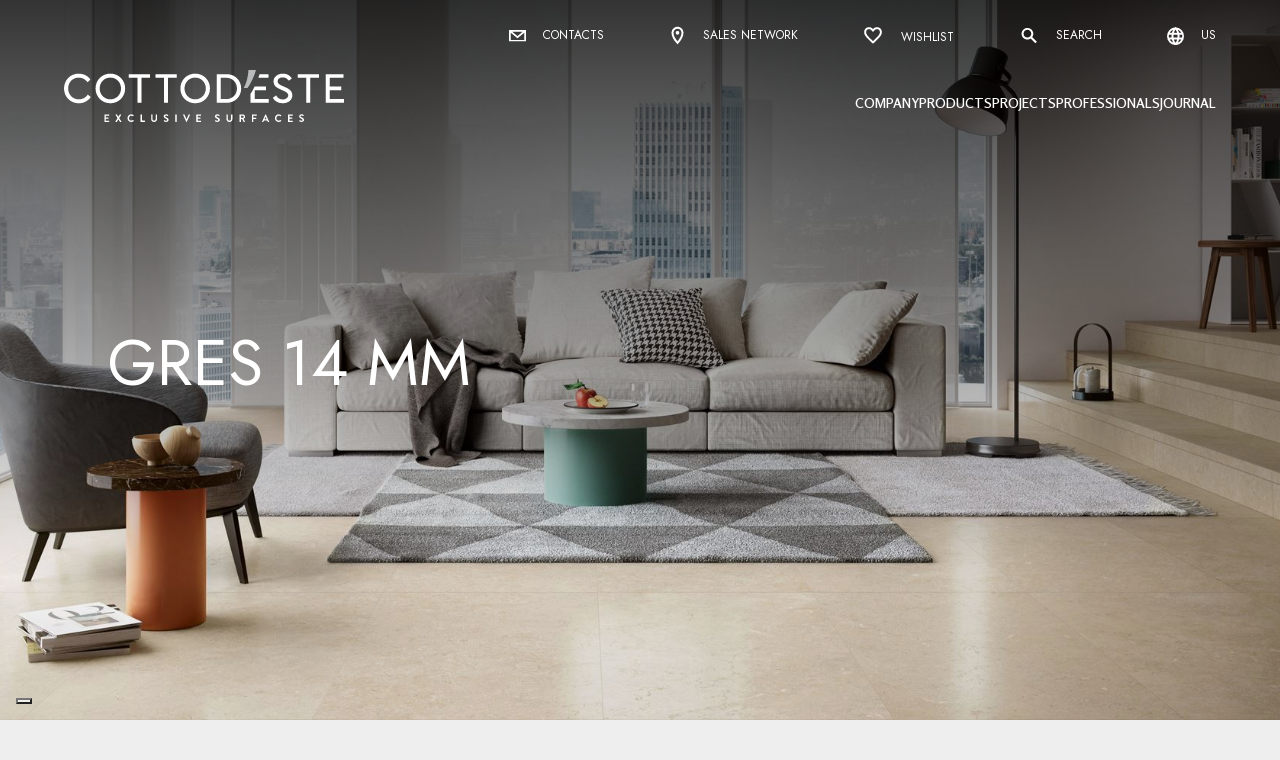

--- FILE ---
content_type: text/html; charset=utf-8
request_url: https://www.cottodeste.us/products/technology/gres-14mm
body_size: 23060
content:

<!DOCTYPE html>
<html lang="en" prefix="og: http://ogp.me/ns#">

<head>
	<meta charset="utf-8">
	<meta name="viewport" content="width=device-width, initial-scale=1, shrink-to-fit=no">

	
	<!-- Favicons -->
	<link rel="shortcut icon" type="image/png" href="/favicon.ico" />
	<link rel="apple-touch-icon" sizes="180x180" href="/apple-touch-icon.png">
	<link rel="icon" type="image/png" sizes="32x32" href="/favicon-32x32.png">
	<link rel="icon" type="image/png" sizes="16x16" href="/favicon-16x16.png">


	<link rel="apple-touch-icon" sizes="57x57" href="/img/favicon/apple-icon-57x57.png">
	<link rel="apple-touch-icon" sizes="60x60" href="/img/favicon/apple-icon-60x60.png">
	<link rel="apple-touch-icon" sizes="72x72" href="/img/favicon/apple-icon-72x72.png">
	<link rel="apple-touch-icon" sizes="76x76" href="/img/favicon/apple-icon-76x76.png">
	<link rel="apple-touch-icon" sizes="114x114" href="/img/favicon/apple-icon-114x114.png">
	<link rel="apple-touch-icon" sizes="120x120" href="/img/favicon/apple-icon-120x120.png">
	<link rel="apple-touch-icon" sizes="144x144" href="/img/favicon/apple-icon-144x144.png">
	<link rel="apple-touch-icon" sizes="152x152" href="/img/favicon/apple-icon-152x152.png">
	<link rel="apple-touch-icon" sizes="180x180" href="/img/favicon/apple-icon-180x180.png">
	<link rel="icon" type="image/png" sizes="192x192" href="/android-icon-192x192.png">
	<link rel="icon" type="image/png" sizes="32x32" href="/img/favicon/favicon-32x32.png">
	<link rel="icon" type="image/png" sizes="96x96" href="/img/favicon/favicon-96x96.png">
	<link rel="icon" type="image/png" sizes="16x16" href="/img/favicon/favicon-16x16.png">

	<link rel="manifest" href="/site.webmanifest">
	<link rel="mask-icon" href="/safari-pinned-tab.svg" color="#897054">
	<meta name="msapplication-TileColor" content="#ffffff">
	<meta name="theme-color" content="#ffffff">
	<meta property="og:image" content="https://cottodeste.it/apple-touch-icon.png">

	<title>14mm Thick Porcelain Solutions by Cotto d’Este</title>
	<meta name="description" content="Choose Cotto d’Este’s 14mm thick porcelain: robust, high-resistance ceramic for bold and stylish spaces.">
	<meta name="robots" content="index,follow" />
	<link rel="canonical" href="https://www.cottodeste.us/products/technology/gres-14mm">
			<link rel="alternate" href="https://www.cottodeste.com/products/technology/gres-14mm" hreflang="en" />
			<link rel="alternate" href="https://www.cottodeste.it/prodotti/tecnologia/gres-14mm" hreflang="it" />
			<link rel="alternate" href="https://www.cottodeste.de/produkte/technologie/gres-14mm" hreflang="de" />
			<link rel="alternate" href="https://www.cottodeste.fr/produits/technologie/gres-14mm" hreflang="fr" />
			<link rel="alternate" href="https://www.cottodeste.be/producten/technologie/gres-14mm" hreflang="nl-BE" />
			<link rel="alternate" href="https://www.cottodeste.us/products/technology/gres-14mm" hreflang="en-US" />
			<link rel="alternate" href="https://www.cottodeste.es/productos/tecnologia/gres-14mm" hreflang="es" />
	<!-- Meta Social -->
		<meta name="twitter:site" content="@Cottodeste" />
	<meta name="twitter:card" content="summary_large_image" />
	<meta name="twitter:title" content="14mm Thick Porcelain Solutions by Cotto d’Este" />
	<meta name="twitter:description" content="Choose Cotto d’Este’s 14mm thick porcelain: robust, high-resistance ceramic for bold and stylish spaces." />
	<meta name="twitter:url" content="https://www.cottodeste.us/products/technology/gres-14mm" />
	<meta name="twitter:image" content="https://www.cottodeste.us/media/immagini/6661_z_Precious%20Beige%20Honed%2060x120%20-%20Amb.jpg" />
	<meta property="og:locale" content="en_US" />
	<meta property="og:type" content="article" />
	<meta property="og:title" content="14mm Thick Porcelain Solutions by Cotto d’Este" />
	<meta property="og:description" content="Choose Cotto d’Este’s 14mm thick porcelain: robust, high-resistance ceramic for bold and stylish spaces." />
	<meta property="og:url" content="https://www.cottodeste.us/products/technology/gres-14mm" />
	<meta property="og:image" content="https://www.cottodeste.us/media/immagini/6661_z_Precious%20Beige%20Honed%2060x120%20-%20Amb.jpg" />

	

	<style type="text/css">
		@import url('https://fonts.googleapis.com/css2?family=Jost:wght@300;400;500&family=Rosario:wght@600&display=swap');
	</style>
<link rel="stylesheet" type="text/css" href="/min/css1140542267_2509160844124412.css" />

	<!-- Page specific styles -->


	

<link rel="stylesheet" type="text/css" href="/min/css1920265596_2510021416441644.css" />

	

	<!-- Roomvo Viewer -->
	<script type="text/javascript" data-cookieconsent="necessary" src="https://cdn.roomvo.com/static/scripts/b2b/cottodesteit.js" async></script>
	<!-- Swiper -->
	<link rel="stylesheet" href="https://cdn.jsdelivr.net/npm/swiper@8/swiper-bundle.min.css" />
	<script data-cookieconsent="necessary" src="https://cdn.jsdelivr.net/npm/swiper@8/swiper-bundle.min.js"></script>

	
			<script type="application/ld+json" data-cookieconsent="necessary">
        {
          "@context": "https://schema.org",
          "@type": "BreadcrumbList",
          "itemListElement": [{"@type":"ListItem","position":1,"name":"Homepage","item":"https://www.cottodeste.us/"},{"@type":"ListItem","position":2,"name":"GRES 14 MM","item":"https://www.cottodeste.us/products/technology/gres-14mm"}]
        }
		</script>


			<!-- CookieBot-->
<!-- none -->			<!-- End CookieBot-->

	<!-- Google Tag Manager -->
<script>(function(w,d,s,l,i){w[l]=w[l]||[];w[l].push({'gtm.start':
new Date().getTime(),event:'gtm.js'});var f=d.getElementsByTagName(s)[0],
j=d.createElement(s),dl=l!='dataLayer'?'&l='+l:'';j.async=true;j.src=
'https://www.googletagmanager.com/gtm.js?id='+i+dl;f.parentNode.insertBefore(j,f);
})(window,document,'script','dataLayer','GTM-KQ9RZVT');</script>
<!-- End Google Tag Manager -->


</head>

<body class="cat-51">


	<!-- Modal Cersaie -->
	

	<!-- Google Tag Manager (noscript) -->
<noscript><iframe src="https://www.googletagmanager.com/ns.html?id=GTM-KQ9RZVT"
height="0" width="0" style="display:none;visibility:hidden"></iframe></noscript>
<!-- End Google Tag Manager (noscript) -->


	

	
<!-- Main menu -->
<section class="main-menu">
	<div class="position-relative">
		<div class="menu-container">
			<div class="wrapper">
				<a href="/" title="" class="logo">
					<!--<img src="~/img/ui/cottodeste.png" alt="Cotto d'Este" class="">-->


					<?xml version="1.0" encoding="utf-8" ?>
					<svg version="1.1" class="logo-cotto" id="Livello_1" viewBox="0 0 955.7 177.6" xml:space="preserve">
					<style type="text/css">
						.st0 {
							fill: #FFFFFF;
						}

						.st1 {
							fill: #B9BABB;
						}
</style>
					<g>
					<polygon class="st0" points="221.3,14.1 293.9,14.1 293.9,26.6 264.4,26.6 264.4,112.1 250.7,112.1 250.7,26.6 221.3,26.6 	" />
					<polygon class="st0" points="312,14.1 384.6,14.1 384.6,26.6 355.2,26.6 355.2,112.1 341.5,112.1 341.5,26.6 312,26.6 	" />
					<polygon class="st0" points="797.8,14.1 870.3,14.1 870.3,26.6 840.9,26.6 840.9,112.1 827.2,112.1 827.2,26.6 797.8,26.6 	" />
					<polygon class="st0" points="954.3,14.1 954.3,26.6 907.2,26.6 907.2,56.4 946.2,56.4 946.2,68.9 907.2,68.9 907.2,99.4
								955.7,99.4 955.7,112.1 893.5,112.1 893.5,14.1 	" />
					<path class="st0" d="M137.9,152.5c0-0.4,0.3-0.7,0.7-0.7h14.8c0.4,0,0.7,0.3,0.7,0.7v3c0,0.4-0.3,0.7-0.7,0.7h-10.8v6h9
								c0.4,0,0.7,0.3,0.7,0.7v3c0,0.4-0.3,0.7-0.7,0.7h-9v6.4h10.8c0.4,0,0.7,0.3,0.7,0.7v3c0,0.4-0.3,0.7-0.7,0.7h-14.8
								c-0.4,0-0.7-0.3-0.7-0.7V152.5z" />
					<path class="st0" d="M182.8,164.2l-7.3-11.4c-0.3-0.5,0-1,0.6-1h4.2c0.3,0,0.5,0.2,0.6,0.3l4.7,7.7h0l4.7-7.7
								c0.1-0.1,0.3-0.3,0.6-0.3h4.2c0.6,0,0.9,0.5,0.6,1l-7.3,11.4l7.6,12c0.3,0.5,0,1-0.6,1h-3.9c-0.3,0-0.5-0.2-0.6-0.3l-5.2-8.3h-0.1
								l-5.1,8.3c-0.1,0.1-0.3,0.3-0.6,0.3h-3.9c-0.7,0-0.9-0.5-0.7-1L182.8,164.2z" />
					<path class="st0" d="M229.6,151.4c3.7,0,6.3,1.2,8.8,3.4c0.3,0.3,0.3,0.7,0,1l-2.2,2.3c-0.3,0.3-0.6,0.3-0.9,0
								c-1.5-1.3-3.6-2.1-5.6-2.1c-4.7,0-8.1,3.9-8.1,8.5c0,4.5,3.5,8.4,8.2,8.4c2.2,0,4-0.8,5.6-2.1c0.3-0.3,0.7-0.2,0.9,0l2.3,2.3
								c0.3,0.3,0.2,0.7,0,1c-2.5,2.4-5.6,3.5-8.8,3.5c-7.3,0-13.1-5.8-13.1-13.1S222.3,151.4,229.6,151.4z" />
					<path class="st0" d="M261.4,152.5c0-0.4,0.3-0.7,0.7-0.7h3.3c0.4,0,0.7,0.3,0.7,0.7v20.4h9.3c0.4,0,0.7,0.3,0.7,0.7v3
								c0,0.4-0.3,0.7-0.7,0.7h-13.3c-0.4,0-0.7-0.3-0.7-0.7V152.5z" />
					<path class="st0" d="M297.3,152.5c0-0.4,0.3-0.7,0.7-0.7h3.5c0.4,0,0.7,0.3,0.7,0.7v14.9c0,3.1,2.1,5.5,5.3,5.5
								c3.2,0,5.3-2.4,5.3-5.5v-14.9c0-0.4,0.3-0.7,0.7-0.7h3.5c0.4,0,0.7,0.3,0.7,0.7v15.1c0,5.5-4.4,10-10.2,10c-5.7,0-10.1-4.5-10.1-10
								V152.5z" />
					<path class="st0" d="M340.5,173.7l1.3-2.3c0.3-0.5,0.9-0.5,1.2-0.3c0.2,0.1,3.1,2.3,5.5,2.3c1.9,0,3.3-1.2,3.3-2.8
								c0-1.9-1.6-3.1-4.6-4.4c-3.4-1.4-6.8-3.6-6.8-7.9c0-3.2,2.4-7,8.2-7c3.7,0,6.6,1.9,7.3,2.4c0.4,0.2,0.5,0.8,0.2,1.2l-1.4,2.1
								c-0.3,0.4-0.8,0.7-1.3,0.4c-0.3-0.2-3.1-2-5.1-2c-2.1,0-3.2,1.4-3.2,2.5c0,1.7,1.3,2.9,4.3,4.1c3.5,1.4,7.6,3.5,7.6,8.2
								c0,3.7-3.2,7.2-8.4,7.2c-4.6,0-7.3-2.1-8-2.8C340.3,174.5,340.2,174.3,340.5,173.7z" />
					<path class="st0" d="M379.9,152.5c0-0.4,0.3-0.7,0.7-0.7h3.4c0.4,0,0.7,0.3,0.7,0.7v24.1c0,0.4-0.3,0.7-0.7,0.7h-3.4
								c-0.4,0-0.7-0.3-0.7-0.7V152.5z" />
					<path class="st0" d="M406.2,152.7c-0.2-0.5,0.1-0.9,0.6-0.9h3.7c0.3,0,0.5,0.2,0.6,0.4l7,15.6h0.3l7-15.6c0.1-0.2,0.3-0.4,0.6-0.4
								h3.7c0.5,0,0.8,0.5,0.6,0.9L419,177.2c-0.1,0.2-0.3,0.4-0.6,0.4h-0.4c-0.3,0-0.5-0.2-0.6-0.4L406.2,152.7z" />
					<path class="st0" d="M451.8,152.5c0-0.4,0.3-0.7,0.7-0.7h14.8c0.4,0,0.7,0.3,0.7,0.7v3c0,0.4-0.3,0.7-0.7,0.7h-10.8v6h9
								c0.4,0,0.7,0.3,0.7,0.7v3c0,0.4-0.3,0.7-0.7,0.7h-9v6.4h10.8c0.4,0,0.7,0.3,0.7,0.7v3c0,0.4-0.3,0.7-0.7,0.7h-14.8
								c-0.4,0-0.7-0.3-0.7-0.7V152.5z" />
					<path class="st0" d="M515.4,173.7l1.3-2.3c0.3-0.5,0.9-0.5,1.2-0.3c0.2,0.1,3.1,2.3,5.5,2.3c1.9,0,3.3-1.2,3.3-2.8
								c0-1.9-1.6-3.1-4.6-4.4c-3.4-1.4-6.8-3.6-6.8-7.9c0-3.2,2.4-7,8.2-7c3.7,0,6.6,1.9,7.3,2.4c0.4,0.2,0.5,0.8,0.2,1.2l-1.4,2.1
								c-0.3,0.4-0.8,0.7-1.3,0.4c-0.3-0.2-3.1-2-5.1-2c-2.1,0-3.2,1.4-3.2,2.5c0,1.7,1.3,2.9,4.3,4.1c3.5,1.4,7.6,3.5,7.6,8.2
								c0,3.7-3.2,7.2-8.4,7.2c-4.6,0-7.3-2.1-8-2.8C515.2,174.5,515.1,174.3,515.4,173.7z" />
					<path class="st0" d="M554.4,152.5c0-0.4,0.3-0.7,0.7-0.7h3.5c0.4,0,0.7,0.3,0.7,0.7v14.9c0,3.1,2.1,5.5,5.3,5.5s5.3-2.4,5.3-5.5
								v-14.9c0-0.4,0.3-0.7,0.7-0.7h3.5c0.4,0,0.7,0.3,0.7,0.7v15.1c0,5.5-4.4,10-10.2,10c-5.7,0-10.1-4.5-10.1-10V152.5z" />
					<path class="st0" d="M599.1,152.5c0-0.4,0.3-0.7,0.7-0.7h10.4c4.4,0,7.9,3.5,7.9,7.8c0,3.3-2.2,6.1-5.4,7.4l5,9.2
								c0.3,0.5,0,1.1-0.6,1.1h-3.8c-0.3,0-0.5-0.2-0.6-0.3l-4.8-9.6h-4v9.3c0,0.4-0.3,0.7-0.7,0.7h-3.3c-0.4,0-0.7-0.3-0.7-0.7V152.5z
								 M609.8,163.4c1.9,0,3.6-1.7,3.6-3.7c0-1.9-1.7-3.5-3.6-3.5h-5.9v7.2H609.8z" />
					<path class="st0" d="M641.6,152.5c0-0.4,0.3-0.7,0.7-0.7h14.8c0.4,0,0.7,0.3,0.7,0.7v3c0,0.4-0.3,0.7-0.7,0.7h-10.8v6.8h9
								c0.4,0,0.7,0.3,0.7,0.7v3c0,0.4-0.3,0.7-0.7,0.7h-9v9.2c0,0.4-0.3,0.7-0.7,0.7h-3.3c-0.4,0-0.7-0.3-0.7-0.7V152.5z" />
					<path class="st0" d="M676.1,176.3l11.3-24.5c0.1-0.2,0.3-0.4,0.6-0.4h0.4c0.4,0,0.5,0.2,0.6,0.4l11.2,24.5c0.2,0.5-0.1,0.9-0.6,0.9
								h-3.2c-0.5,0-0.8-0.2-1.1-0.7l-1.8-3.9h-10.9l-1.8,3.9c-0.1,0.4-0.5,0.7-1.1,0.7h-3.2C676.2,177.3,675.9,176.8,676.1,176.3z
								 M691.8,168.6l-3.6-8h-0.1l-3.6,8H691.8z" />
					<path class="st0" d="M732.8,151.4c3.7,0,6.3,1.2,8.8,3.4c0.3,0.3,0.3,0.7,0,1l-2.2,2.3c-0.3,0.3-0.6,0.3-0.9,0
								c-1.5-1.3-3.6-2.1-5.6-2.1c-4.7,0-8.1,3.9-8.1,8.5c0,4.5,3.5,8.4,8.2,8.4c2.2,0,4-0.8,5.6-2.1c0.3-0.3,0.7-0.2,0.9,0l2.3,2.3
								c0.3,0.3,0.2,0.7,0,1c-2.5,2.4-5.6,3.5-8.8,3.5c-7.3,0-13.1-5.8-13.1-13.1S725.6,151.4,732.8,151.4z" />
					<path class="st0" d="M764.7,152.5c0-0.4,0.3-0.7,0.7-0.7h14.8c0.4,0,0.7,0.3,0.7,0.7v3c0,0.4-0.3,0.7-0.7,0.7h-10.8v6h9
								c0.4,0,0.7,0.3,0.7,0.7v3c0,0.4-0.3,0.7-0.7,0.7h-9v6.4h10.8c0.4,0,0.7,0.3,0.7,0.7v3c0,0.4-0.3,0.7-0.7,0.7h-14.8
								c-0.4,0-0.7-0.3-0.7-0.7V152.5z" />
					<path class="st0" d="M802.8,173.7l1.3-2.3c0.3-0.5,0.9-0.5,1.2-0.3c0.2,0.1,3.1,2.3,5.5,2.3c1.9,0,3.3-1.2,3.3-2.8
								c0-1.9-1.6-3.1-4.6-4.4c-3.4-1.4-6.8-3.6-6.8-7.9c0-3.2,2.4-7,8.2-7c3.7,0,6.6,1.9,7.3,2.4c0.4,0.2,0.5,0.8,0.2,1.2l-1.4,2.1
								c-0.3,0.4-0.8,0.7-1.3,0.4c-0.3-0.2-3.1-2-5.1-2c-2.1,0-3.2,1.4-3.2,2.5c0,1.7,1.3,2.9,4.3,4.1c3.5,1.4,7.6,3.5,7.6,8.2
								c0,3.7-3.2,7.2-8.4,7.2c-4.6,0-7.3-2.1-8-2.8C802.6,174.5,802.4,174.3,802.8,173.7z" />
					<path class="st0" d="M91.2,92.4c-8.5,12.2-22.5,21.4-40.7,21.4C22.5,113.7,0,92,0,63.1s22.2-50.6,49.8-50.6c19.3,0,33,9.3,40.4,20
								l-10.1,9.3c-6.2-8.9-16-15.8-30.2-15.8c-20.4,0-35.7,16.1-35.7,37.2c0,21.1,15.7,37.2,36.4,37.2c14.3,0,24-6.9,30.7-16.5L91.2,92.4
								z" />
					<path class="st0" d="M158.2,100.3c20,0,36.4-15.7,36.4-37.2c0-21.5-16.4-37.2-36.4-37.2c-20,0-36.4,15.7-36.4,37.2
								C121.8,84.6,138.2,100.3,158.2,100.3 M158.2,12.4c28.3,0,50.5,21.8,50.5,50.6s-22.2,50.6-50.5,50.6c-28.3,0-50.5-21.8-50.5-50.6
								S129.9,12.4,158.2,12.4" />
					<path class="st0" d="M447.7,100.3c20,0,36.4-15.7,36.4-37.2c0-21.5-16.4-37.2-36.4-37.2c-20,0-36.4,15.7-36.4,37.2
								C411.4,84.6,427.8,100.3,447.7,100.3 M447.7,12.4c28.3,0,50.5,21.8,50.5,50.6s-22.2,50.6-50.5,50.6c-28.3,0-50.5-21.8-50.5-50.6
								S419.4,12.4,447.7,12.4" />
					<path class="st0" d="M554.1,99.5c20,0,36.4-15.1,36.4-36.5c0-21.1-16.2-36.4-36.2-36.4h-19.3v72.8H554.1z M521.2,14.2h34.1
								c28.6,0,49.4,21.6,49.4,48.8c0,27.7-20.8,49.1-49.4,49.1h-34.1V14.2z" />
					<path class="st1" d="M624.8,31.9c2.8-10.5,4.5-21.4,4.8-31.9h25.5c-3,14-15.4,41.5-24.4,55.1c-1.4,2.2-2.9,4.3-4.3,6.3h-12.7
								C618.1,52.9,622,42.7,624.8,31.9L624.8,31.9z" />
					<path class="st0" d="M663.5,26.6h34.2V14.1h-30.2C666.5,17.8,665.2,22.1,663.5,26.6 M699.1,112.1V99.4h-48.4V68.9h39V56.4h-39
								c-4.4,9.1-9.1,17.6-13.2,23.8c-0.2,0.3-0.4,0.5-0.6,0.8v31H699.1z" />
					<path class="st0" d="M767,36.6c-5.4-8.3-12.9-11.4-20.3-11.4c-10.7,0-17.6,5.3-17.6,13c0,9.9,9.6,13,22.6,19
								c15.8,6.9,27.5,12.8,27.5,29.6c0,14-11.5,26.8-33.2,26.8c-14.3,0-26.8-6.5-33.4-18.9l11.5-7.8c5,9.4,12.9,13.7,22.3,13.7
								c11.7,0,18.9-6.8,18.9-13.3c0-10.1-8.9-13-21.8-19c-13.3-6.2-28.3-11.1-28.3-29.7c0-14.4,13.3-26.2,31.8-26.2
								c11.1,0,24,4.6,30.7,16.8L767,36.6z" />
						</g>
					</svg>



				</a>

				<button class="mobile-toggler">
					<span class="ico">
						<span class="label-menu">Menu</span>
						<img src="/img/ui/ico-menu.svg" class="menu dtEventSend" alt="Menu" data-gtm-eventname="burger_menu" data-gtm-position="open_menu" />
						<img src="/img/ui/x-close.svg" class="x dtEventSend" alt="Close" data-gtm-eventname="burger_menu" data-gtm-position="close_menu" />
					</span>
				</button>

				<!-- Secondary menu -->
				<ul class="secondary">
					<li>
						<a href="/contacts/request-information" title="" class="item dtEventSend" data-gtm-eventname="header" data-gtm-label="contacts">
							<img src="/components/main-menu/img/ico-contacts.svg" alt="" title="Contacts" width="17" />
							Contacts
						</a>
					</li>

					
						<li>
							<a href="/sales-network" title="Sales network"
							   class="item dtEventSend"
							   data-gtm-eventname="menu"							   
							   data-gtm-label="store_locator"
							   data-gtm-position="store_locator">
								<img src="/components/main-menu/img/ico-pin.svg" alt="" width="17" />
								Sales network
							</a>
						</li>
					<li>
						<a href="/download#mycollection" title="Wishlist"
						   class="item dtEventSend"
						   data-gtm-eventname="menu"						   
						   data-gtm-label="wishlist"
						   data-gtm-position="wishlist">
							<svg class="wish-icon" width="20" height="21" viewBox="0 0 20 21" fill="none" xmlns="http://www.w3.org/2000/svg">
								<path d="M9.97917 18.6875L8.77083 17.6041C7.25694 16.2152 6.01042 15.0173 5.03125 14.0104C4.05208 13.0034 3.27083 12.1007 2.6875 11.302C2.10417 10.5034 1.69792 9.77426 1.46875 9.11454C1.23958 8.45482 1.125 7.78468 1.125 7.10413C1.125 5.70135 1.59375 4.52774 2.53125 3.58329C3.46875 2.63885 4.63194 2.16663 6.02083 2.16663C6.79861 2.16663 7.52083 2.33329 8.1875 2.66663C8.85417 2.99996 9.45139 3.49301 9.97917 4.14579C10.5903 3.45135 11.2153 2.94788 11.8542 2.63538C12.4931 2.32288 13.1875 2.16663 13.9375 2.16663C15.3403 2.16663 16.5139 2.63885 17.4583 3.58329C18.4028 4.52774 18.875 5.70135 18.875 7.10413C18.875 7.78468 18.7604 8.45135 18.5312 9.10413C18.3021 9.7569 17.8958 10.4826 17.3125 11.2812C16.7292 12.0798 15.9444 12.9861 14.9583 14C13.9722 15.0138 12.7222 16.2152 11.2083 17.6041L9.97917 18.6875ZM9.97917 16.1041C11.3681 14.8125 12.5104 13.7152 13.4062 12.8125C14.3021 11.9097 15.0104 11.1215 15.5313 10.4479C16.0521 9.77426 16.4132 9.17357 16.6146 8.64579C16.816 8.11801 16.9167 7.60413 16.9167 7.10413C16.9167 6.24301 16.6389 5.53121 16.0833 4.96871C15.5278 4.40621 14.8194 4.12496 13.9583 4.12496C13.2778 4.12496 12.6424 4.34718 12.0521 4.79163C11.4618 5.23607 10.9792 5.84718 10.6042 6.62496H9.35417C8.99306 5.84718 8.51389 5.23607 7.91667 4.79163C7.31944 4.34718 6.6875 4.12496 6.02083 4.12496C5.17361 4.12496 4.47569 4.40274 3.92708 4.95829C3.37847 5.51385 3.10417 6.22913 3.10417 7.10413C3.10417 7.6319 3.20833 8.16315 3.41667 8.69788C3.625 9.2326 3.98958 9.84024 4.51042 10.5208C5.03125 11.2013 5.73264 11.9895 6.61458 12.8854C7.49653 13.7812 8.61806 14.8541 9.97917 16.1041Z" fill="white" />
							</svg>
							<span>Wishlist<span id="headerWishlist"></span></span>
						</a>
					</li>



					<li class="dtEventSend"
						data-gtm-eventname="menu"						
						data-gtm-label="search"
						data-gtm-position="search">
						<button type="button" class="item" data-toggle="modal" data-target="#main-menu__search">
							<img src="/components/main-menu/img/ico-search.svg" alt="" title="Search" width="20" />
							Search
						</button>
					</li>
					<li>
						<button type="button" class="item dtEventSend" data-gtm-eventname="header" data-gtm-label="change_language" data-toggle="modal" data-target="#main-menu__lang" aria-label="Select language">
							<img src="/components/main-menu/img/ico-world.svg" alt="" width="17" />
							us
						</button>
					</li>
				</ul>
				<!-- /Secondary menu -->
				<!-- Primary menu -->
				<ul class="primary">
						<li class=&quot;menu-dropdown-icon&quot;>
							<!-- 1st level -->
							<a class="dtEventSend"
							   data-gtm-eventname="menu"
							   data-gtm-position="company"
							   href="#"
							   aria-expanded=&quot;false&quot; aria-haspopup=&quot;true&quot; aria-controls=&quot;megamenu-1&quot; role=&quot;button&quot;>Company</a>
								<div class="megamenu" id="megamenu-1" aria-hidden="true">
									<div class="row">

											<div class="  col-xl-5 mm-links">
													<ul>
														<!-- 2nd level -->
														<li class="title" data-idcatS="7">
															About us
															<span class="dtEventSend"
																  data-gtm-eventname="menu" data-gtm-position="company"
																  data-gtm-label="about_us"></span>
														</li>
																<!-- 3rd level -->
																<li data-idcat="58">
																	<a class="dtEventSend"
																	   data-gtm-eventname="menu"
																	   data-gtm-position="company"
																	   data-gtm-label="about_us"
																	   data-gtm-sottomenu="company_profile"
																	   href="/company/about-us/company-profile" title="Company profile">Company profile</a>
																</li>
																<!-- 3rd level -->
																<li data-idcat="165">
																	<a class="dtEventSend"
																	   data-gtm-eventname="menu"
																	   data-gtm-position="company"
																	   data-gtm-label="about_us"
																	   data-gtm-sottomenu="our_story"
																	   href="/company/about-us/our-story" title="Our Story">Our Story</a>
																</li>
																<!-- 3rd level -->
																<li data-idcat="57">
																	<a class="dtEventSend"
																	   data-gtm-eventname="menu"
																	   data-gtm-position="company"
																	   data-gtm-label="about_us"
																	   data-gtm-sottomenu="our_commitment"
																	   href="/company/about-us/quality-and-environment" title="Our commitment">Our commitment</a>
																</li>
																<!-- 3rd level -->
																<li data-idcat="87">
																	<a class="dtEventSend"
																	   data-gtm-eventname="menu"
																	   data-gtm-position="company"
																	   data-gtm-label="about_us"
																	   data-gtm-sottomenu="technologies"
																	   href="/company/technologies" title="Technologies">Technologies</a>
																</li>
													</ul>
													<ul>
														<!-- 2nd level -->
														<li class="title" data-idcatS="25">
															Lines
															<span class="dtEventSend"
																  data-gtm-eventname="menu" data-gtm-position="company"
																  data-gtm-label="lines"></span>
														</li>
																<!-- 3rd level -->
																<li data-idcat="84">
																	<a class="dtEventSend"
																	   data-gtm-eventname="menu"
																	   data-gtm-position="company"
																	   data-gtm-label="lines"
																	   data-gtm-sottomenu="14mm"
																	   href="/company/line-14mm" title="14MM">14MM</a>
																</li>
																<!-- 3rd level -->
																<li data-idcat="83">
																	<a class="dtEventSend"
																	   data-gtm-eventname="menu"
																	   data-gtm-position="company"
																	   data-gtm-label="lines"
																	   data-gtm-sottomenu="kerlite"
																	   href="/company/line-kerlite" title="Kerlite">Kerlite</a>
																</li>
																<!-- 3rd level -->
																<li data-idcat="153">
																	<a class="dtEventSend"
																	   data-gtm-eventname="menu"
																	   data-gtm-position="company"
																	   data-gtm-label="lines"
																	   data-gtm-sottomenu="blustyle"
																	   href="/company/line-blustyle" title="Blustyle">Blustyle</a>
																</li>
													</ul>

												

											</div>
														<div class="col-xl-7 sedi">
															<ul>
																	<li>
																		<a href="/company/where-we-are/showroom" title="Milan Showroom"
																		   class="item dtEventSend"
																		   data-gtm-eventname="menu"
																		   data-gtm-position="company"
																		   data-gtm-label="milan_showroom">
																			<img src="/media/immagini/157_n_BOX-IN-MENU-SHOWROM_2.jpg" alt="Milan Showroom" title="Milan Showroom" class="mb-4" loading="lazy" />
																			<span>Milan Showroom</span>
																		</a>
																	</li>
																	<li>
																		<a href="/company/where-we-are/headquarter" title="HEADQUARTER"
																		   class="item dtEventSend"
																		   data-gtm-eventname="menu"
																		   data-gtm-position="company"
																		   data-gtm-label="headquarter">
																			<img src="/media/immagini/158_n_COTTODESTE-black-white-5.5mm-stonequartz-14mm-headquarters-cottodeste-sassuolo-italy-phautoriassociati.jpg" alt="HEADQUARTER" title="HEADQUARTER" class="mb-4" loading="lazy" />
																			<span>HEADQUARTER</span>
																		</a>
																	</li>
															</ul>
														</div>
									</div>
								</div>
						</li>
						<li class=&quot;menu-dropdown-icon&quot;>
							<!-- 1st level -->
							<a class="dtEventSend"
							   data-gtm-eventname="menu"
							   data-gtm-position="products"
							   href="/products"
							   aria-expanded=&quot;false&quot; aria-haspopup=&quot;true&quot; aria-controls=&quot;megamenu-4&quot; role=&quot;button&quot;>Products</a>
								<div class="megamenu" id="megamenu-4" aria-hidden="true">
									<div class="row">

											<div class="col-xl-6  mm-prodotti mm-prodd mm-links">
													<ul>
														<!-- 2nd level -->
														<li class="title" data-idcatS="17">
															Looks
															<span class="dtEventSend"
																  data-gtm-eventname="menu" data-gtm-position="products"
																  data-gtm-label="effects"></span>
														</li>
																<!-- 3rd level -->
																<li data-idcat="0">
																	<a class="dtEventSend"
																	   data-gtm-eventname="menu"
																	   data-gtm-position="products"
																	   data-gtm-label="effects"
																	   data-gtm-sottomenu="stone"
																	   href="/products/effect/stone" title="Stone">Stone</a>
																</li>
																<!-- 3rd level -->
																<li data-idcat="0">
																	<a class="dtEventSend"
																	   data-gtm-eventname="menu"
																	   data-gtm-position="products"
																	   data-gtm-label="effects"
																	   data-gtm-sottomenu="wood"
																	   href="/products/effect/wood" title="Wood">Wood</a>
																</li>
																<!-- 3rd level -->
																<li data-idcat="0">
																	<a class="dtEventSend"
																	   data-gtm-eventname="menu"
																	   data-gtm-position="products"
																	   data-gtm-label="effects"
																	   data-gtm-sottomenu="marble"
																	   href="/products/effect/marble" title="Marble">Marble</a>
																</li>
																<!-- 3rd level -->
																<li data-idcat="0">
																	<a class="dtEventSend"
																	   data-gtm-eventname="menu"
																	   data-gtm-position="products"
																	   data-gtm-label="effects"
																	   data-gtm-sottomenu="concrete"
																	   href="/products/effect/concrete" title="Concrete">Concrete</a>
																</li>
																<!-- 3rd level -->
																<li data-idcat="0">
																	<a class="dtEventSend"
																	   data-gtm-eventname="menu"
																	   data-gtm-position="products"
																	   data-gtm-label="effects"
																	   data-gtm-sottomenu="matter_and_colour"
																	   href="/products/effect/matter-and-colour" title="Matter and Color">Matter and Color</a>
																</li>
																<!-- 3rd level -->
																<li data-idcat="0">
																	<a class="dtEventSend"
																	   data-gtm-eventname="menu"
																	   data-gtm-position="products"
																	   data-gtm-label="effects"
																	   data-gtm-sottomenu="metallic"
																	   href="/products/effect/metallic" title="Metallic">Metallic</a>
																</li>
													</ul>
													<ul>
														<!-- 2nd level -->
														<li class="title" data-idcatS="23">
															Spaces
															<span class="dtEventSend"
																  data-gtm-eventname="menu" data-gtm-position="products"
																  data-gtm-label="spaces"></span>
														</li>
																<!-- 3rd level -->
																<li data-idcat="0">
																	<a class="dtEventSend"
																	   data-gtm-eventname="menu"
																	   data-gtm-position="products"
																	   data-gtm-label="spaces"
																	   data-gtm-sottomenu="bathroom"
																	   href="/products/space/bathroom" title="Bathroom">Bathroom</a>
																</li>
																<!-- 3rd level -->
																<li data-idcat="0">
																	<a class="dtEventSend"
																	   data-gtm-eventname="menu"
																	   data-gtm-position="products"
																	   data-gtm-label="spaces"
																	   data-gtm-sottomenu="kitchen"
																	   href="/products/space/kitchen" title="Kitchen">Kitchen</a>
																</li>
																<!-- 3rd level -->
																<li data-idcat="0">
																	<a class="dtEventSend"
																	   data-gtm-eventname="menu"
																	   data-gtm-position="products"
																	   data-gtm-label="spaces"
																	   data-gtm-sottomenu="living"
																	   href="/products/space/living" title="Living">Living</a>
																</li>
																<!-- 3rd level -->
																<li data-idcat="0">
																	<a class="dtEventSend"
																	   data-gtm-eventname="menu"
																	   data-gtm-position="products"
																	   data-gtm-label="spaces"
																	   data-gtm-sottomenu="bedroom"
																	   href="/products/space/bedroom" title="Bedroom">Bedroom</a>
																</li>
																<!-- 3rd level -->
																<li data-idcat="0">
																	<a class="dtEventSend"
																	   data-gtm-eventname="menu"
																	   data-gtm-position="products"
																	   data-gtm-label="spaces"
																	   data-gtm-sottomenu="commercial_spaces"
																	   href="/products/space/commercial-spaces" title="Commercial Spaces">Commercial Spaces</a>
																</li>
																<!-- 3rd level -->
																<li data-idcat="0">
																	<a class="dtEventSend"
																	   data-gtm-eventname="menu"
																	   data-gtm-position="products"
																	   data-gtm-label="spaces"
																	   data-gtm-sottomenu="wellness"
																	   href="/products/space/wellness" title="Wellness">Wellness</a>
																</li>
																<!-- 3rd level -->
																<li data-idcat="0">
																	<a class="dtEventSend"
																	   data-gtm-eventname="menu"
																	   data-gtm-position="products"
																	   data-gtm-label="spaces"
																	   data-gtm-sottomenu="indoor"
																	   href="/products/space/indoor" title="Indoor">Indoor</a>
																</li>
																<!-- 3rd level -->
																<li data-idcat="0">
																	<a class="dtEventSend"
																	   data-gtm-eventname="menu"
																	   data-gtm-position="products"
																	   data-gtm-label="spaces"
																	   data-gtm-sottomenu="outdoor"
																	   href="/products/space/outdoor" title="Outdoor">Outdoor</a>
																</li>
													</ul>
													<ul>
														<!-- 2nd level -->
														<li class="title" data-idcatS="50">
															Applications
															<span class="dtEventSend"
																  data-gtm-eventname="menu" data-gtm-position="products"
																  data-gtm-label="applications"></span>
														</li>
																<!-- 3rd level -->
																<li data-idcat="0">
																	<a class="dtEventSend"
																	   data-gtm-eventname="menu"
																	   data-gtm-position="products"
																	   data-gtm-label="applications"
																	   data-gtm-sottomenu="floor"
																	   href="/products/applications/floor" title="Floor">Floor</a>
																</li>
																<!-- 3rd level -->
																<li data-idcat="0">
																	<a class="dtEventSend"
																	   data-gtm-eventname="menu"
																	   data-gtm-position="products"
																	   data-gtm-label="applications"
																	   data-gtm-sottomenu="wall"
																	   href="/products/applications/wall" title="Wall">Wall</a>
																</li>
																<!-- 3rd level -->
																<li data-idcat="0">
																	<a class="dtEventSend"
																	   data-gtm-eventname="menu"
																	   data-gtm-position="products"
																	   data-gtm-label="applications"
																	   data-gtm-sottomenu="kitchen_countertops"
																	   href="/products/applications/kitchen-countertop" title="Kitchen Countertops">Kitchen Countertops</a>
																</li>
																<!-- 3rd level -->
																<li data-idcat="0">
																	<a class="dtEventSend"
																	   data-gtm-eventname="menu"
																	   data-gtm-position="products"
																	   data-gtm-label="applications"
																	   data-gtm-sottomenu="furniture"
																	   href="/products/applications/furniture" title="Furniture">Furniture</a>
																</li>
																<!-- 3rd level -->
																<li data-idcat="0">
																	<a class="dtEventSend"
																	   data-gtm-eventname="menu"
																	   data-gtm-position="products"
																	   data-gtm-label="applications"
																	   data-gtm-sottomenu="swimming_pool"
																	   href="/products/applications/swimming-pool" title="Swimming pool">Swimming pool</a>
																</li>
													</ul>
													<ul>
														<!-- 2nd level -->
														<li class="title" data-idcatS="144">
															Lines
															<span class="dtEventSend"
																  data-gtm-eventname="menu" data-gtm-position="products"
																  data-gtm-label="lines"></span>
														</li>
																<!-- 3rd level -->
																<li data-idcat="0">
																	<a class="dtEventSend"
																	   data-gtm-eventname="menu"
																	   data-gtm-position="products"
																	   data-gtm-label="lines"
																	   data-gtm-sottomenu="14mm"
																	   href="/products/line/14mm" title="14MM">14MM</a>
																</li>
																<!-- 3rd level -->
																<li data-idcat="0">
																	<a class="dtEventSend"
																	   data-gtm-eventname="menu"
																	   data-gtm-position="products"
																	   data-gtm-label="lines"
																	   data-gtm-sottomenu="kerlite"
																	   href="/products/line/kerlite" title="Kerlite">Kerlite</a>
																</li>
																<!-- 3rd level -->
																<li data-idcat="0">
																	<a class="dtEventSend"
																	   data-gtm-eventname="menu"
																	   data-gtm-position="products"
																	   data-gtm-label="lines"
																	   data-gtm-sottomenu="blustyle"
																	   href="/products/line/blustyle" title="Blustyle">Blustyle</a>
																</li>
													</ul>

												

											</div>
													<div class="col-xl-3 col mm-links prodotti">
														<ul>
															<li>
																<div class="prodotti__item">
																	<div class="title">
																		All collections
																	</div>
																	<div class="text">
																		Be inspired by Cotto d'Este collections, porcelain stoneware tiles and ultra-thin slabs in Kerlite with a modern, classic or design taste. Choose the effect, combine the colors and find the solution for your environment.
																	</div>
																	<a href="/products" class="text-link-line dtEventSend"
																	   data-gtm-eventname="menu"
																	   data-gtm-position="products"
																	   data-gtm-label="all_collections"
																	   data-gtm-sottomenu="read_more">Read more</a>
																</div>
															</li>

														</ul>
													</div>													<div class="col-xl-3 col mm-links prodotti">
														<ul>
															<li>
																<div class="prodotti__item">
																	<div class="title">
																		Roomviewer
																	</div>
																	<div class="text">
																		The new look for your home is here, just a few clicks away. With our Roomviewer, instantly see the final result by trying out all the products you like.
																	</div>
																	<a href="/roomvo" class="text-link-line dtEventSend"
																	   data-gtm-eventname="menu"
																	   data-gtm-position="products"
																	   data-gtm-label="roomviewer"
																	   data-gtm-sottomenu="view_them_in_your_home">View them in your home</a>
																</div>
															</li>

														</ul>
													</div>									</div>
								</div>
						</li>
						<li class=&quot;menu-dropdown-icon&quot;>
							<!-- 1st level -->
							<a class="dtEventSend"
							   data-gtm-eventname="menu"
							   data-gtm-position="projects"
							   href="/projects"
							   aria-expanded=&quot;false&quot; aria-haspopup=&quot;true&quot; aria-controls=&quot;megamenu-52&quot; role=&quot;button&quot;>Projects</a>
								<div class="megamenu" id="megamenu-52" aria-hidden="true">
									<div class="row">

											<div class="  col-xl-5 mm-prodotti mm-progetti mm-links">
													<ul>
														<!-- 2nd level -->
														<li class="title" data-idcatS="164">
															Sectors
															<span class="dtEventSend"
																  data-gtm-eventname="menu" data-gtm-position="projects"
																  data-gtm-label="sectors"></span>
														</li>
																<!-- 3rd level -->
																<li data-idcat="0">
																	<a class="dtEventSend"
																	   data-gtm-eventname="menu"
																	   data-gtm-position="projects"
																	   data-gtm-label="sectors"
																	   data-gtm-sottomenu="residential"
																	   href="/projects/sectors/residential" title="Residential">Residential</a>
																</li>
																<!-- 3rd level -->
																<li data-idcat="0">
																	<a class="dtEventSend"
																	   data-gtm-eventname="menu"
																	   data-gtm-position="projects"
																	   data-gtm-label="sectors"
																	   data-gtm-sottomenu="retail"
																	   href="/projects/sectors/retail" title="Retail">Retail</a>
																</li>
																<!-- 3rd level -->
																<li data-idcat="0">
																	<a class="dtEventSend"
																	   data-gtm-eventname="menu"
																	   data-gtm-position="projects"
																	   data-gtm-label="sectors"
																	   data-gtm-sottomenu="offices_and_business"
																	   href="/projects/sectors/offices-and-business" title="Offices and Business">Offices and Business</a>
																</li>
																<!-- 3rd level -->
																<li data-idcat="0">
																	<a class="dtEventSend"
																	   data-gtm-eventname="menu"
																	   data-gtm-position="projects"
																	   data-gtm-label="sectors"
																	   data-gtm-sottomenu="ho_re_ca"
																	   href="/projects/sectors/horeca" title="Ho.Re.Ca.">Ho.Re.Ca.</a>
																</li>
																<!-- 3rd level -->
																<li data-idcat="0">
																	<a class="dtEventSend"
																	   data-gtm-eventname="menu"
																	   data-gtm-position="projects"
																	   data-gtm-label="sectors"
																	   data-gtm-sottomenu="wellness"
																	   href="/projects/sectors/wellness-spa" title="Wellness">Wellness</a>
																</li>
																<!-- 3rd level -->
																<li data-idcat="0">
																	<a class="dtEventSend"
																	   data-gtm-eventname="menu"
																	   data-gtm-position="projects"
																	   data-gtm-label="sectors"
																	   data-gtm-sottomenu="public_spaces"
																	   href="/projects/sectors/public-spaces" title="Public spaces">Public spaces</a>
																</li>
													</ul>
													<ul>
														<!-- 2nd level -->
														<li class="title" data-idcatS="163">
															Applications
															<span class="dtEventSend"
																  data-gtm-eventname="menu" data-gtm-position="projects"
																  data-gtm-label="applications"></span>
														</li>
																<!-- 3rd level -->
																<li data-idcat="0">
																	<a class="dtEventSend"
																	   data-gtm-eventname="menu"
																	   data-gtm-position="projects"
																	   data-gtm-label="applications"
																	   data-gtm-sottomenu="flooring"
																	   href="/projects/applications/flooring" title="Flooring">Flooring</a>
																</li>
																<!-- 3rd level -->
																<li data-idcat="0">
																	<a class="dtEventSend"
																	   data-gtm-eventname="menu"
																	   data-gtm-position="projects"
																	   data-gtm-label="applications"
																	   data-gtm-sottomenu="wall_coverings"
																	   href="/projects/applications/wall-coverings" title="Wall Coverings">Wall Coverings</a>
																</li>
																<!-- 3rd level -->
																<li data-idcat="0">
																	<a class="dtEventSend"
																	   data-gtm-eventname="menu"
																	   data-gtm-position="projects"
																	   data-gtm-label="applications"
																	   data-gtm-sottomenu="kitchen_countertops"
																	   href="/projects/applications/kitchen-countertops" title="Kitchen Countertops">Kitchen Countertops</a>
																</li>
																<!-- 3rd level -->
																<li data-idcat="0">
																	<a class="dtEventSend"
																	   data-gtm-eventname="menu"
																	   data-gtm-position="projects"
																	   data-gtm-label="applications"
																	   data-gtm-sottomenu="furnishings"
																	   href="/projects/applications/furnishings" title="Furnishings">Furnishings</a>
																</li>
																<!-- 3rd level -->
																<li data-idcat="0">
																	<a class="dtEventSend"
																	   data-gtm-eventname="menu"
																	   data-gtm-position="projects"
																	   data-gtm-label="applications"
																	   data-gtm-sottomenu="pools"
																	   href="/projects/applications/swimming-pools" title="Pools">Pools</a>
																</li>
																<!-- 3rd level -->
																<li data-idcat="0">
																	<a class="dtEventSend"
																	   data-gtm-eventname="menu"
																	   data-gtm-position="projects"
																	   data-gtm-label="applications"
																	   data-gtm-sottomenu="ventilated_facades"
																	   href="/projects/applications/ventilated-facades" title="Ventilated Facades">Ventilated Facades</a>
																</li>
																<!-- 3rd level -->
																<li data-idcat="0">
																	<a class="dtEventSend"
																	   data-gtm-eventname="menu"
																	   data-gtm-position="projects"
																	   data-gtm-label="applications"
																	   data-gtm-sottomenu="adhered_facades"
																	   href="/projects/applications/adhered-facades" title="Adhered Facades">Adhered Facades</a>
																</li>
																<!-- 3rd level -->
																<li data-idcat="0">
																	<a class="dtEventSend"
																	   data-gtm-eventname="menu"
																	   data-gtm-position="projects"
																	   data-gtm-label="applications"
																	   data-gtm-sottomenu="raised_floors"
																	   href="/projects/applications/technical-floors" title="Raised Floors">Raised Floors</a>
																</li>
																<!-- 3rd level -->
																<li data-idcat="0">
																	<a class="dtEventSend"
																	   data-gtm-eventname="menu"
																	   data-gtm-position="projects"
																	   data-gtm-label="applications"
																	   data-gtm-sottomenu="thermal_insulation_systems"
																	   href="/projects/applications/thermal-insulation-systems" title="Thermal Insulation Systems">Thermal Insulation Systems</a>
																</li>
													</ul>

												

											</div>
													<div class="col-xl-3 col mm-links prodotti">
														<ul>
															<li>
																<div class="prodotti__item">
																	<div class="title">
																		All projects
																	</div>
																	<div class="text">
																		Let yourself be inspired by Cotto d'Este's projects: porcelain stoneware tiles and ultra-thin Kerlite slabs with modern, classic, or designer styles. Choose the effect, combine the colors, and find the perfect solution for your space.
																	</div>
																	<a href="/projects" class="text-link-line dtEventSend"
																	   data-gtm-eventname="menu"
																	   data-gtm-position="projects"
																	   data-gtm-label="all_projects"
																	   data-gtm-sottomenu="find_out_more">Find out more</a>
																</div>
															</li>

														</ul>
													</div>												<div class="col-xl-4 mm-links"></div>
									</div>
								</div>
						</li>
						<li class=&quot;menu-dropdown-icon&quot;>
							<!-- 1st level -->
							<a class="dtEventSend"
							   data-gtm-eventname="menu"
							   data-gtm-position="professionals"
							   href="#"
							   aria-expanded=&quot;false&quot; aria-haspopup=&quot;true&quot; aria-controls=&quot;megamenu-55&quot; role=&quot;button&quot;>Professionals</a>
								<div class="megamenu" id="megamenu-55" aria-hidden="true">
									<div class="row">

											<div class="  mm-prodotti mm-prof col-xl-5 mm-links">
													<ul>
														<!-- 2nd level -->
														<li class="title" data-idcatS="92">
															Applications
															<span class="dtEventSend"
																  data-gtm-eventname="menu" data-gtm-position="professionals"
																  data-gtm-label="applications"></span>
														</li>
																<!-- 3rd level -->
																<li data-idcat="109">
																	<a class="dtEventSend"
																	   data-gtm-eventname="menu"
																	   data-gtm-position="professionals"
																	   data-gtm-label="applications"
																	   data-gtm-sottomenu="kerlite_easy"
																	   href="/company/technologies/kerlite-easy-dry-installation" title="Kerlite Easy">Kerlite Easy</a>
																</li>
																<!-- 3rd level -->
																<li data-idcat="97">
																	<a class="dtEventSend"
																	   data-gtm-eventname="menu"
																	   data-gtm-position="professionals"
																	   data-gtm-label="applications"
																	   data-gtm-sottomenu="kitchen_countertops"
																	   href="/professionals/applications/porcelain-kitchen-countertops" title="Kitchen countertops">Kitchen countertops</a>
																</li>
																<!-- 3rd level -->
																<li data-idcat="98">
																	<a class="dtEventSend"
																	   data-gtm-eventname="menu"
																	   data-gtm-position="professionals"
																	   data-gtm-label="applications"
																	   data-gtm-sottomenu="swimming_pools"
																	   href="/professionals/applications/tiles-installation-swimming-pools" title="Swimming pools">Swimming pools</a>
																</li>
																<!-- 3rd level -->
																<li data-idcat="94">
																	<a class="dtEventSend"
																	   data-gtm-eventname="menu"
																	   data-gtm-position="professionals"
																	   data-gtm-label="applications"
																	   data-gtm-sottomenu="ventilated_walls"
																	   href="/professionals/applications/ventilated-facade" title="Ventilated walls">Ventilated walls</a>
																</li>
																<!-- 3rd level -->
																<li data-idcat="96">
																	<a class="dtEventSend"
																	   data-gtm-eventname="menu"
																	   data-gtm-position="professionals"
																	   data-gtm-label="applications"
																	   data-gtm-sottomenu="external_thermal_insulation_systems"
																	   href="/professionals/applications/thermal-insulation-system" title="External thermal insulation systems">External thermal insulation systems</a>
																</li>
																<!-- 3rd level -->
																<li data-idcat="95">
																	<a class="dtEventSend"
																	   data-gtm-eventname="menu"
																	   data-gtm-position="professionals"
																	   data-gtm-label="applications"
																	   data-gtm-sottomenu="raised_floors"
																	   href="/professionals/applications/raised-floor" title="Raised floors">Raised floors</a>
																</li>
																<!-- 3rd level -->
																<li data-idcat="110">
																	<a class="dtEventSend"
																	   data-gtm-eventname="menu"
																	   data-gtm-position="professionals"
																	   data-gtm-label="applications"
																	   data-gtm-sottomenu="all_applications"
																	   href="/professionals/applications/all-applications" title="All applications">All applications</a>
																</li>
													</ul>
													<ul>
														<!-- 2nd level -->
														<li class="title" data-idcatS="158">
															Resources
															<span class="dtEventSend"
																  data-gtm-eventname="menu" data-gtm-position="professionals"
																  data-gtm-label="resources"></span>
														</li>
																<!-- 3rd level -->
																<li data-idcat="59">
																	<a class="dtEventSend"
																	   data-gtm-eventname="menu"
																	   data-gtm-position="professionals"
																	   data-gtm-label="resources"
																	   data-gtm-sottomenu="certifications"
																	   href="/professionals/certifications" title="Certifications">Certifications</a>
																</li>
																<!-- 3rd level -->
																<li data-idcat="167">
																	<a class="dtEventSend"
																	   data-gtm-eventname="menu"
																	   data-gtm-position="professionals"
																	   data-gtm-label="resources"
																	   data-gtm-sottomenu="manuals"
																	   href="/download#manuals" title="Manuals">Manuals</a>
																</li>
																<!-- 3rd level -->
																<li data-idcat="168">
																	<a class="dtEventSend"
																	   data-gtm-eventname="menu"
																	   data-gtm-position="professionals"
																	   data-gtm-label="resources"
																	   data-gtm-sottomenu="bim"
																	   href="/download#bim" title="BIM">BIM</a>
																</li>
													</ul>

												

											</div>
									</div>
								</div>
						</li>
						<li >
							<!-- 1st level -->
							<a class="dtEventSend"
							   data-gtm-eventname="menu"
							   data-gtm-position="journal"
							   href="/journal"
							   >Journal</a>
						</li>
						<li >
							<!-- 1st level -->
							<a class="dtEventSend d-lg-none"
							   data-gtm-eventname="menu"
							   data-gtm-position="sales_network"
							   href="/sales-network"
							   >Sales network</a>
						</li>
					<li class="vis-custom">
						<a href="/contacts/request-information" title="" class="item dtEventSend"
							data-gtm-eventname="menu"
							data-gtm-label="contacts"
							data-gtm-position="contacts">
							Contacts
						</a>
					</li>
					<li class="vis-custom dtEventSend"
						data-gtm-eventname="menu"
						data-gtm-label="search"
						data-gtm-position="search">
						<form class="form-horizontal search-on-site dtFormSend" data-gtm-q="searchterm" method="get" action="/site-search">
							<div class="d-flex flex-nowrap mb-4">
								<input class="form-control" type="text" name="q" placeholder="Search" />
								<button class="text-link-line line-white ml-3">Search</button>
							</div>
						</form>
					</li>
					<li class="vis-custom">
						<a href="#" data-toggle="modal" data-target="#main-menu__lang" class="dtEventSend" data-gtm-eventname="header" data-gtm-label="change_language" aria-label="Select language">
							<img src="/components/main-menu/img/ico-world.svg" alt="" width="13" loading="lazy" /> us
						</a>
					</li>
				</ul>
				<!-- /Primary menu -->

			</div>
		</div>
	</div>
</section>
<!-- /Main menu -->
<!-- Search modal -->
<div class="modal fade" id="main-menu__search" tabindex="-1" role="dialog" aria-labelledby="main-menu__search" aria-hidden="true">
	<button type="button" data-dismiss="modal" aria-label="## lbl_chiudi ##" class="close">
		<img src="/img/ui/x-close.svg" alt="" width="20">
	</button>
	<div class="modal-dialog modal-dialog-centered modal-nobg" role="document">
		<div class="modal-content">
			<div class="modal-body">
				<h3 class="title-xl-bd mb-5">
					<img src="/components/main-menu/img/ico-search.svg" alt="" width="30" />
					Search
				</h3>
				<form class="form-horizontal" method="get" action="/site-search">
					<div class="d-flex flex-nowrap mb-4">
						<input class="form-control" type="text" name="q" />
						<button class="text-link-line line-white ml-3">Search</button>
					</div>
				</form>
			</div>
		</div>
	</div>
</div>
<!-- /Search modal -->

	<!-- Lang modal -->
<div class="modal fade" id="main-menu__lang" tabindex="-1" role="dialog" aria-labelledby="main-menu__lang" aria-hidden="true">
    <button type="button" data-dismiss="modal" aria-label="close" class="close">
        <img src="/img/ui/x-close.svg" alt="" width="20">
    </button>
    <div class="modal-dialog modal-dialog-centered modal-black" role="document">
        <div class="modal-content">
            <div class="modal-body">
                <h3 class="title-xl-bd mb-5">
                    <img src="/components/main-menu/img/ico-world.svg" alt="" width="30">
                    Choose your network
                </h3>
                <div id="scelta-lingua">
                    <ul id="scelta-int" role="tabpanel" class="active">

                            <li class=""> <a class="dtEventSend" data-gtm-eventname="change_language" data-gtm-label="italian" href="https://www.cottodeste.it/prodotti/tecnologia/gres-14mm">  ITALIANO   </a> </li>
                            <li class=""> <a class="dtEventSend" data-gtm-eventname="change_language" data-gtm-label="english_international" href="https://www.cottodeste.com/products/technology/gres-14mm">  ENGLISH | INTERNATIONAL   </a> </li>
                            <li class="active"> <a class="dtEventSend" data-gtm-eventname="change_language" data-gtm-label="english_usa" href="https://www.cottodeste.us/products/technology/gres-14mm">  ENGLISH | USA   </a> </li>
                            <li class=""> <a class="dtEventSend" data-gtm-eventname="change_language" data-gtm-label="french" href="https://www.cottodeste.fr/produits/technologie/gres-14mm">  FRAN&#199;AIS   </a> </li>
                            <li class=""> <a class="dtEventSend" data-gtm-eventname="change_language" data-gtm-label="german" href="https://www.cottodeste.de/produkte/technologie/gres-14mm">  DEUTSCH   </a> </li>
                            <li class=""> <a class="dtEventSend" data-gtm-eventname="change_language" data-gtm-label="spanish" href="https://www.cottodeste.es/productos/tecnologia/gres-14mm">  ESPA&#209;OL   </a> </li>
                            <li class=""> <a class="dtEventSend" data-gtm-eventname="change_language" data-gtm-label="flemish" href="https://www.cottodeste.be/producten/technologie/gres-14mm">  VLAAMS   </a> </li>
                    </ul>
                </div>
            </div>
        </div>
    </div>
</div>
<!-- /Lang modal -->



	

			<section class="hero hero-short">

				<div class="slider mb-0">

						<div class="slide">
							<div class="wrapper">
								<div class="wrap-copy">
									<div class="copy">
										<div class="mb-3 mb-md-5">
												<h1 class="title-xxl-bd text-uppercase">GRES 14 MM</h1>
																					</div>



									</div>
									<div class="cta-features">
																			</div>
								</div>
								<div class="media">
										<div class="image" style="background-image: url('/media/immagini/6661_z_Precious Beige Honed 60x120 - Amb.jpg')"> </div>
								</div>
							</div>
						</div>
				</div>
			</section>


<!-- Intro -->

<!-- /Intro -->
<!-- Intro Text -->
<section class="prod__intro-text py-5 py-md-6"> 
	<div class="container-fluid">
		<div class="row">
			<div class="col-10 offset-1 c-grey2 text-md">
				<div class="intro-text-container">
					<div class="intro-text-content">
							<h2>Resistant and safe</h2>							
						14mm thick porcelain stoneware is a product like no other in the world thanks to the elegance of its surfaces and its extraordinary strength and endurance over time. It is perfect for both interior and exterior applications and guarantees a load resistance 3 times greater than traditional 10mm thick stoneware.					</div>
						<button class="intro-text-toggle" data-text-show="Read more" data-text-hide="Read less">
							Read more<i class="fa fa-chevron-down" aria-hidden="true"></i>
						</button>
					</div>
			</div>
		</div>
	</div>
</section>

<!-- /Intro Text -->
<!-- components/listing -->
<section class="listing">
	<div class="container-fluid">
		<div class="row">


			<div class="filters col-10 offset-1 col-md-2 mb-4 mb-bd-0" style="visibility:hidden">
				<div class="mobile-filters" v-show="isMobile">
					<button v-on:click="mobileToggle" class="text-link-line-double mostra-btn show">Show Filters</button>
					<button v-on:click="mobileToggle" class="text-link-line-double chiudi-btn">Close the filters</button>
				</div>

				<div class="mobile-collapse" v-show="!isMobile">
					<filter-group v-for="item in data" v-bind="item" v-on:click="onClick"></filter-group>
				</div>

				<div id="filtriSelezionati" class="mobile-selected" v-show="isMobile">
					

	<div class="label">Your choice:</div>
	<div class="wrap">
		<div class="filter-selected" style="">
			<span class="">
				GRES 14 MM
			</span>
		</div>
	</div>

				</div>
			</div>


			<div id="collezioni" class="col-10 offset-1 col-md-7 d-flex flex-wrap">
				

	<div class="tile-wrap">

		<div class="loghi-prodotto">
			 	<div class="logo-14mm">
		<a href="## lbl_product_14mm__CTA ##"><img src="/img/logo-14mm.png" alt="14MM" style="max-height:40px;" /></a>
	</div>
  	<div class="logo-kerlite">
			<a href="## lbl_product_kerlite__CTA ##"><img src="/img/logo-kerlite.png" alt="Kerlite" style="max-height:40px;" /></a>
	</div>
 
		</div>

		<a href="/products/collection/arketipo"
		   title="ARKETIPO"
		   class="tile dtEventSend"
		   data-gtm-eventname="selection_on_listing_page"
		   data-gtm-position="collection"
		   data-gtm-nomecontenuto="arketipo"
		   style="background-image: url('/media/cache/img/600/13799_n_COTTODESTE-arketipo-lumen-honed-14mm-carminiosolida-silvasolida-heliossolida-natural-3mm-advantage-greige-lappata-9mm-office-001.jpg')">
			<div>
				

				<h4 class="title">ARKETIPO</h4>

					<div class="abstract">
						<div class="py-3">
							<p class="abstract">Reinventing matter</p>
						</div>
					</div>
				<ul class="feats list-inline pt-3">
					<li class="list-inline-item">4 THICKNESSES</li><li class="list-inline-item">5 SIZES</li><li class="list-inline-item">16 COLOURS</li><li class="list-inline-item">6 FINISHES</li>
				</ul>

				<div class="cta">
					<span class="text-link-line line-white"> Read more </span>
				</div>
			</div>
		</a>
	</div>
	<div class="tile-wrap">

		<div class="loghi-prodotto">
			 	<div class="logo-14mm">
		<a href="## lbl_product_14mm__CTA ##"><img src="/img/logo-14mm.png" alt="14MM" style="max-height:40px;" /></a>
	</div>
  	<div class="logo-kerlite">
			<a href="## lbl_product_kerlite__CTA ##"><img src="/img/logo-kerlite.png" alt="Kerlite" style="max-height:40px;" /></a>
	</div>
 
		</div>

		<a href="/products/collection/pura"
		   title="PURA"
		   class="tile dtEventSend"
		   data-gtm-eventname="selection_on_listing_page"
		   data-gtm-position="collection"
		   data-gtm-nomecontenuto="pura"
		   style="background-image: url('/media/cache/img/600/15134_n_COTTODESTE-pura-grey-rolled-14mm-chiseled-6mm-living-003.jpg')">
			<div>
				

				<h4 class="title">PURA</h4>

					<div class="abstract">
						<div class="py-3">
							<p class="abstract">The natural charm of stone</p>
						</div>
					</div>
				<ul class="feats list-inline pt-3">
					<li class="list-inline-item">3 THICKNESSES</li><li class="list-inline-item">6 SIZES</li><li class="list-inline-item">4 COLOURS</li><li class="list-inline-item">5 FINISHES</li>
				</ul>

				<div class="cta">
					<span class="text-link-line line-white"> Read more </span>
				</div>
			</div>
		</a>
	</div>
	<div class="tile-wrap">

		<div class="loghi-prodotto">
			 	<div class="logo-14mm">
		<a href="## lbl_product_14mm__CTA ##"><img src="/img/logo-14mm.png" alt="14MM" style="max-height:40px;" /></a>
	</div>
  	<div class="logo-kerlite">
			<a href="## lbl_product_kerlite__CTA ##"><img src="/img/logo-kerlite.png" alt="Kerlite" style="max-height:40px;" /></a>
	</div>
 
		</div>

		<a href="/products/collection/lithos"
		   title="LITHOS"
		   class="tile dtEventSend"
		   data-gtm-eventname="selection_on_listing_page"
		   data-gtm-position="collection"
		   data-gtm-nomecontenuto="lithos"
		   style="background-image: url('/media/cache/img/600/7611_n_lithos-kitchen.jpg')">
			<div>
				

				<h4 class="title">LITHOS</h4>

					<div class="abstract">
						<div class="py-3">
							<p class="abstract">The new stone</p>
						</div>
					</div>
				<ul class="feats list-inline pt-3">
					<li class="list-inline-item">3 THICKNESSES</li><li class="list-inline-item">6 SIZES</li><li class="list-inline-item">4 COLOURS</li><li class="list-inline-item">5 FINISHES</li>
				</ul>

				<div class="cta">
					<span class="text-link-line line-white"> Read more </span>
				</div>
			</div>
		</a>
	</div>
	<div class="tile-wrap">

		<div class="loghi-prodotto">
			 	<div class="logo-14mm">
		<a href="## lbl_product_14mm__CTA ##"><img src="/img/logo-14mm.png" alt="14MM" style="max-height:40px;" /></a>
	</div>
  	<div class="logo-kerlite">
			<a href="## lbl_product_kerlite__CTA ##"><img src="/img/logo-kerlite.png" alt="Kerlite" style="max-height:40px;" /></a>
	</div>
 
		</div>

		<a href="/products/collection/limestone"
		   title="LIMESTONE"
		   class="tile dtEventSend"
		   data-gtm-eventname="selection_on_listing_page"
		   data-gtm-position="collection"
		   data-gtm-nomecontenuto="limestone"
		   style="background-image: url('/media/cache/img/600/2752_n_CDE-limestone-filtro-kerlite.jpg')">
			<div>
				

				<h4 class="title">LIMESTONE</h4>

					<div class="abstract">
						<div class="py-3">
							Stone Surface
						</div>
					</div>
				<ul class="feats list-inline pt-3">
					<li class="list-inline-item">3 THICKNESSES</li><li class="list-inline-item">6 SIZES</li><li class="list-inline-item">4 COLOURS</li><li class="list-inline-item">4 FINISHES</li>
				</ul>

				<div class="cta">
					<span class="text-link-line line-white"> Read more </span>
				</div>
			</div>
		</a>
	</div>
	<div class="tile-wrap">

		<div class="loghi-prodotto">
			 	<div class="logo-14mm">
		<a href="## lbl_product_14mm__CTA ##"><img src="/img/logo-14mm.png" alt="14MM" style="max-height:40px;" /></a>
	</div>
   
		</div>

		<a href="/products/collection/secret-stone"
		   title="SECRET STONE"
		   class="tile dtEventSend"
		   data-gtm-eventname="selection_on_listing_page"
		   data-gtm-position="collection"
		   data-gtm-nomecontenuto="secret_stone"
		   style="background-image: url('/media/cache/img/600/2802_n_8936_z_Mystery White Grip 60x60 - Amb.jpg')">
			<div>
				

				<h4 class="title">SECRET STONE</h4>

					<div class="abstract">
						<div class="py-3">
							Timeless Beauty
						</div>
					</div>
				<ul class="feats list-inline pt-3">
					<li class="list-inline-item">2 THICKNESSES</li><li class="list-inline-item">4 SIZES</li><li class="list-inline-item">2 COLOURS</li><li class="list-inline-item">4 FINISHES</li>
				</ul>

				<div class="cta">
					<span class="text-link-line line-white"> Read more </span>
				</div>
			</div>
		</a>
	</div>

<script data-cookieconsent="necessary">window.filtriAjax = [{"id":73,"name":"Thickness","nameEn":"thickness","initiallyOpen":false,"filters":[{"id":"2383","name":"3,5 MM","nameEn":"3_5_mm","visible":true,"selected":false},{"id":"2384","name":"5,5 MM","nameEn":"5_5_mm","visible":true,"selected":false},{"id":"2385","name":"6,5 MM","nameEn":"6_5_mm","visible":true,"selected":false},{"id":"6474","name":"9 MM","nameEn":"9_mm","visible":false,"selected":false},{"id":"6475","name":"10 MM","nameEn":"10_mm","visible":false,"selected":false},{"id":"6476","name":"10,5 MM","nameEn":"10_5_mm","visible":false,"selected":false},{"id":"6477","name":"11 MM","nameEn":"11_mm","visible":false,"selected":false},{"id":"6478","name":"12 MM","nameEn":"12_mm","visible":false,"selected":false},{"id":"2386","name":"14 MM","nameEn":"14_mm","visible":true,"selected":false},{"id":"2387","name":"20 MM","nameEn":"20_mm","visible":true,"selected":false}]},{"id":51,"name":"Technology","nameEn":"technology","initiallyOpen":true,"filters":[{"id":"4790","name":"Safetouch","nameEn":"safetouch","visible":true,"selected":false},{"id":"5836","name":"THINk ZERO","nameEn":"think_zero","visible":true,"selected":false},{"id":"2308","name":"Kerlite","nameEn":"kerlite","visible":true,"selected":false},{"id":"2309","name":"GRES 14 MM","nameEn":"gres_14_mm","visible":true,"selected":true},{"id":"2310","name":"GRES 20 MM","nameEn":"gres_20_mm","visible":true,"selected":false}]},{"id":17,"name":"Looks","nameEn":"effects","initiallyOpen":false,"filters":[{"id":"2292","name":"Stone","nameEn":"stone","visible":true,"selected":false},{"id":"2291","name":"Wood","nameEn":"wood","visible":false,"selected":false},{"id":"2294","name":"Marble","nameEn":"marble","visible":false,"selected":false},{"id":"2393","name":"Concrete","nameEn":"concrete","visible":false,"selected":false},{"id":"2394","name":"Matter and Color","nameEn":"matter_and_colour","visible":true,"selected":false},{"id":"6603","name":"Metallic","nameEn":"metallic","visible":false,"selected":false}]},{"id":22,"name":"Size","nameEn":"size","initiallyOpen":false,"filters":[{"id":"6646","name":"39\"x39\"","nameEn":"100x100_cm","visible":true,"selected":false},{"id":"6647","name":"39\"x102\"","nameEn":"100x250_cm","visible":false,"selected":false},{"id":"6648","name":"39\"x118\"","nameEn":"100x300_cm","visible":true,"selected":false},{"id":"6649","name":"48\"x48\"","nameEn":"120x120_cm","visible":true,"selected":false},{"id":"6650","name":"48\"x109\"","nameEn":"120x278_cm","visible":true,"selected":false},{"id":"6651","name":"8\"x48\"","nameEn":"20x120_cm","visible":false,"selected":false},{"id":"6652","name":"9 5/8\"x71\"","nameEn":"24x180_cm","visible":false,"selected":false},{"id":"6653","name":"12\"x24\"","nameEn":"30x60_cm","visible":true,"selected":false},{"id":"6654","name":"16\"x48\"","nameEn":"40x120_cm","visible":false,"selected":false},{"id":"6655","name":"18\"x36\"","nameEn":"45x90_cm","visible":false,"selected":false},{"id":"6656","name":"19 1/2\"x39\"","nameEn":"50x100_cm","visible":false,"selected":false},{"id":"6657","name":"19 1/2\"x19 1/2\"","nameEn":"50x50_cm","visible":false,"selected":false},{"id":"6658","name":"24\"x48\"","nameEn":"60x120_cm","visible":true,"selected":false},{"id":"6659","name":"24\"x24\"","nameEn":"60x60_cm","visible":true,"selected":false},{"id":"6660","name":"36\"x71\"","nameEn":"90x180_cm","visible":false,"selected":false},{"id":"6661","name":"36\"x36\"","nameEn":"90x90_cm","visible":true,"selected":false},{"id":"6768","name":"12\"x48\"","nameEn":"30x120_cm","visible":false,"selected":false},{"id":"6769","name":"2 1/8\"x24\"","nameEn":"5_5x60_cm","visible":false,"selected":false}]},{"id":23,"name":"Spaces","nameEn":"spaces","initiallyOpen":false,"filters":[{"id":"2301","name":"Bathroom","nameEn":"bathroom","visible":true,"selected":false},{"id":"2299","name":"Kitchen","nameEn":"kitchen","visible":true,"selected":false},{"id":"2300","name":"Living","nameEn":"living","visible":true,"selected":false},{"id":"6639","name":"Bedroom","nameEn":"bedroom","visible":true,"selected":false},{"id":"2451","name":"Commercial Spaces","nameEn":"commercial_spaces","visible":true,"selected":false},{"id":"6640","name":"Wellness","nameEn":"wellness","visible":true,"selected":false},{"id":"2302","name":"Indoor","nameEn":"indoor","visible":true,"selected":false},{"id":"2303","name":"Outdoor","nameEn":"outdoor","visible":true,"selected":false}]},{"id":50,"name":"Applications","nameEn":"applications","initiallyOpen":false,"filters":[{"id":"2304","name":"Floor","nameEn":"floor","visible":true,"selected":false},{"id":"2305","name":"Wall","nameEn":"wall","visible":true,"selected":false},{"id":"6604","name":"Kitchen Countertops","nameEn":"kitchen_countertops","visible":false,"selected":false},{"id":"6605","name":"Furniture","nameEn":"furniture","visible":true,"selected":false},{"id":"6606","name":"Swimming pool","nameEn":"swimming_pool","visible":true,"selected":false}]},{"id":144,"name":"Lines","nameEn":"lines","initiallyOpen":false,"filters":[{"id":"6571","name":"14MM","nameEn":"14mm","visible":true,"selected":false},{"id":"6570","name":"Kerlite","nameEn":"kerlite","visible":true,"selected":false},{"id":"6473","name":"Blustyle","nameEn":"blustyle","visible":false,"selected":false}]},{"id":19,"name":"Colors","nameEn":"colours","initiallyOpen":false,"filters":[{"id":"6609","name":"Beige","nameEn":"beige","visible":true,"selected":false},{"id":"6610","name":"White","nameEn":"white","visible":true,"selected":false},{"id":"6611","name":"Blue","nameEn":"blue","visible":true,"selected":false},{"id":"6612","name":"Yellow","nameEn":"yellow","visible":true,"selected":false},{"id":"6613","name":"Gray","nameEn":"grey","visible":true,"selected":false},{"id":"6614","name":"Brown","nameEn":"brown","visible":true,"selected":false},{"id":"6615","name":"Black","nameEn":"black","visible":true,"selected":false},{"id":"6616","name":"Red","nameEn":"red","visible":true,"selected":false},{"id":"6617","name":"Green","nameEn":"green","visible":true,"selected":false},{"id":"6618","name":"Orange","nameEn":"orange","visible":false,"selected":false},{"id":"6619","name":"Multicolor","nameEn":"multicolour","visible":false,"selected":false}]}];</script>

			</div>

		</div>
	</div>
</section>
<!-- /components/listing -->


	<!-- Modal Cersaie -->
	

	<!-- CTA Fixed -->
	

	<!-- Socialize -->
		<div class="socialize">

		<h3 class="title-lg mb-5 mb-lg-6 text-uppercase c-grey2">Follow us on social media</h3>

		<div class="socials">

			<a href="https://www.facebook.com/cottodeste" target="_blank" class="item dtEventSend" data-gtm-eventname="social" data-gtm-label="facebook">
				<i class="fa fa-facebook"></i>
				<span>facebook</span>
			</a>

			

			<a href="https://instagram.com/cottodeste/" target="_blank" class="item dtEventSend" data-gtm-eventname="social" data-gtm-label="instagram">
				<i class="fa fa-instagram"></i>
				<span> instagram/cottodeste</span>
			</a>

			<a href="https://pinterest.com/cottodeste/" target="_blank" class="item dtEventSend" data-gtm-eventname="social" data-gtm-label="pinterest">
				<i class="fa fa-pinterest"></i>
				<span> pinterest/cottodeste</span>
			</a>

			<a href="https://www.youtube.com/Cottodeste" target="_blank" class="item dtEventSend" data-gtm-eventname="social" data-gtm-label="youtube">
				<i class="fa fa-youtube"></i>
				<span> youtube/cottodeste</span>
			</a>

			

			<a href="https://www.linkedin.com/company/cotto-d%27este/" target="_blank" class="item dtEventSend" data-gtm-eventname="social" data-gtm-label="linkedin">
				<i class="fa fa-linkedin"></i>
				<span> linkedin/cottodeste</span>
			</a>

			

		</div>
	</div>

	<!-- /Socialize -->
	<!-- components/newsletter-subscribe -->
		<div class="newsletter-subscribe">
		<div class="container-fluid">
			<div class="row">
				<div class="col-10 col-md-4 offset-1 d-flex align-items-center mb-4 mb-md-0 txt-nl">
					<h4 class="title-lg">SUBSCRIBE TO OUR NEWSLETTER</h4>
					<p>Subscribe to the newsletter to receive exclusive dedicated offers.</p>
				</div>
				<div class="col-10 offset-1 col-md-5">
					<form id="frmfooterNewsletter" data-gtm-eventname="newsletter_subscription_start" class="form--on-dark dtFormSend" method="post" action="/contacts/newsletter">
						<div class="d-flex flex-nowrap align-items-end mb-4">
							<div class="form-group">
								<label for="newsletter-email-hp">Insert your email address*</label>
								<input name="email" type="email" id="newsletter-email-hp" class="form-control" aria-describedby="newsletter-error-msg" placeholder="" required style="color:black;">
								<div id="newsletter-error-msg" class="error-message" role="alert" style="display:none; color:#db4949; margin-top:5px; font-size:14px;">
									<span>## LBL_INSERISCI_EMAIL_VALIDA ##</span>
								</div>
							</div>
							<button type="submit" class="btn btn-dark ml-3">Subscribe</button>
						</div>
						

						<!-- evento newsletter_subscription_start -->
					</form>
					<script>
						document.addEventListener('DOMContentLoaded', function() {
							var form = document.getElementById('frmfooterNewsletter');
							var emailInput = document.getElementById('newsletter-email-hp');
							var errorMsg = document.getElementById('newsletter-error-msg');

							if (form && emailInput && errorMsg) {
								// Validazione in tempo reale durante la digitazione
								emailInput.addEventListener('input', function() {
									if (this.validity.valid || this.value === '') {
										errorMsg.style.display = 'none';
										this.style.borderColor = '';
									}
								});

								// Validazione al submit del form
								form.addEventListener('submit', function(e) {
									if (!emailInput.validity.valid) {
										e.preventDefault();
										errorMsg.style.display = 'block';
										emailInput.style.borderColor = '#db4949';
										emailInput.focus();
									} else {
										errorMsg.style.display = 'none';
										emailInput.style.borderColor = '';
									}
								});

								// Validazione quando il campo perde il focus
								emailInput.addEventListener('blur', function() {
									if (this.value !== '' && !this.validity.valid) {
										errorMsg.style.display = 'block';
										this.style.borderColor = '#db4949';
									}
								});
							}
						});
					</script>
				</div>
			</div>
		</div>
	</div>

	<!-- /components/newsletter-subscribe -->
	<!-- Main footer -->
	<div class="main-footer">
	<div class="footer pt-6 pb-5">
		<div class="container-fluid">
			<div class="row mb-5 mb-md-6">
				<div class="col-10 col-md-5 offset-1">
					<div class="footerSvgBlasone">
						<svg version="1.1" xmlns="http://www.w3.org/2000/svg" xmlns:xlink="http://www.w3.org/1999/xlink" x="0px" y="0px" viewBox="0 0 80 80" style="enable-background:new 0 0 80 80;" xml:space="preserve">
						<path d="M60.85,68.87l-.86.64L62.58,73l.87-.64a2.19,2.19,0,1,0-2.6-3.52Z" transform="translate(0 0)" fill="none" /><path d="M51.65,73.59a2.2,2.2,0,0,0-1.4,2.79v0a2.21,2.21,0,1,0,1.4-2.81Z" transform="translate(0 0)" fill="none" /><path d="M26.8,72.68a2.2,2.2,0,0,0-2.89,1.16v0a2.2,2.2,0,1,0,2.9-1.18Z" transform="translate(0 0)" fill="none" /><path d="M54.3,54.23h-18V42.89H50.79V38.25H36.31a81.18,81.18,0,0,1-4.9,8.85l-.21.29V58.92H54.3Z" transform="translate(0 0)" fill="#fff" /><path d="M41.07,27.16H53.79V22.52H42.58C42.2,23.91,41.69,25.48,41.07,27.16Z" transform="translate(0 0)" fill="#fff" /><path d="M22.55,40.11h4.73c.54-.75,1.08-1.53,1.61-2.33,3.35-5.09,7.93-15.3,9.06-20.5H28.46a51.3,51.3,0,0,1-1.77,11.87A54.53,54.53,0,0,1,22.55,40.11Z" transform="translate(0 0)" fill="#b9babb" /><path d="M39.37,2.26A37.44,37.44,0,0,1,78,28.37l.9-.29A40.41,40.41,0,1,0,7.52,63.88L11.57,61A37.42,37.42,0,0,1,39.37,2.26Z" transform="translate(0 0)" fill="#fff" /><path d="M19.68,67.06h0a3.45,3.45,0,0,0-4.34,5.36,3.29,3.29,0,0,0,2.39.74A.18.18,0,0,0,17.9,73l-.07-.85a.18.18,0,0,0-.19-.15,2.32,2.32,0,0,1-1.48-.5,2.22,2.22,0,1,1,3.58-2.1v0a.16.16,0,0,0,.18.13l.84-.11h0a.18.18,0,0,0,.13-.21A3.24,3.24,0,0,0,19.68,67.06Z" transform="translate(0 0)" fill="#fff" /><path d="M27.27,71.53h0a3.43,3.43,0,0,0-4.5,1.85h0a3.45,3.45,0,1,0,4.51-1.85Zm.69,4a2.2,2.2,0,0,1-4.06-1.71v0A2.2,2.2,0,1,1,28,75.57Z" transform="translate(0 0)" fill="#fff" /><path d="M37.54,74.23l-4.14-.61h0a.18.18,0,0,0-.21.15l-.11.78a.17.17,0,0,0,.15.2l1.45.22-.78,5.32a.18.18,0,0,0,.15.2l.88.13a.19.19,0,0,0,.21-.15l.78-5.32,1.45.22h0a.2.2,0,0,0,.21-.16l.11-.77h0A.17.17,0,0,0,37.54,74.23Z" transform="translate(0 0)" fill="#fff" /><path d="M45.15,74.21a.18.18,0,0,0-.2-.16l-4.17.3h0a.17.17,0,0,0-.17.19l.06.78h0a.17.17,0,0,0,.19.16l1.46-.1.39,5.34a.18.18,0,0,0,.19.17l.89-.06a.2.2,0,0,0,.17-.2l-.38-5.34L45,75.19h0a.18.18,0,0,0,.17-.19l-.06-.79Z" transform="translate(0 0)" fill="#fff" /><path d="M51.23,72.42h0a3.45,3.45,0,1,0,4.4,2.16A3.45,3.45,0,0,0,51.2,72.43ZM53,77.78a2.22,2.22,0,0,1-2.78-1.38v0A2.2,2.2,0,1,1,53,77.78Z" transform="translate(0 0)" fill="#fff" /><path d="M60.25,67.86l-1.83,1.35a.18.18,0,0,0,0,.25l3.75,5.1a.19.19,0,0,0,.25,0l1.83-1.35a3.35,3.35,0,0,0-4-5.4Zm3.2,4.53-.87.64L60,69.51l.86-.64a2.19,2.19,0,1,1,2.6,3.52Z" transform="translate(0 0)" fill="#fff" /><path d="M65.23,63.86l0-.06a.18.18,0,0,0-.25,0l-.55.54a.21.21,0,0,0,0,.26l1.08,1.1h0a.19.19,0,0,0,.26,0l.27-.26a.2.2,0,0,0,0-.22Z" transform="translate(0 0)" fill="#fff" /><path d="M73.81,61.83a.19.19,0,0,0-.26,0l-1.66,2.29-1.35-1,1.4-1.91h0a.18.18,0,0,0,0-.25l-.64-.47a.19.19,0,0,0-.26,0l-1.39,1.91-1.27-.92L70,59.28A.19.19,0,0,0,70,59l-.64-.46h0a.18.18,0,0,0-.25,0l-2.3,3.15a.19.19,0,0,0,0,.26l5.12,3.73h0a.17.17,0,0,0,.25,0l2.3-3.15a.19.19,0,0,0,0-.25Z" transform="translate(0 0)" fill="#fff" /><path d="M77,53.29c-1.14-.48-2.07.29-2.77,1s-1,.8-1.43.63a.77.77,0,0,1-.29-1,3.27,3.27,0,0,1,1-1,.25.25,0,0,0,0-.35L73.23,52a.24.24,0,0,0-.31-.07,3.36,3.36,0,0,0-1.33,1.53,1.92,1.92,0,0,0,.87,2.7,2.35,2.35,0,0,0,2.6-.87c.61-.61,1.08-.86,1.53-.68h0a.8.8,0,0,1,.34,1.08,3.08,3.08,0,0,1-1.11,1.11l0,0a.22.22,0,0,0,0,.31l.41.55h0c.1.14.16.11.28.07a3.12,3.12,0,0,0,1.5-1.66A2,2,0,0,0,77,53.29Z" transform="translate(0 0)" fill="#fff" /><path d="M80.29,46.8,75,45.88l.26-1.44h0a.18.18,0,0,0-.15-.2l-.78-.14a.19.19,0,0,0-.21.15l-.71,4.12h0a.18.18,0,0,0,.14.21l.78.13h0a.18.18,0,0,0,.21-.15l.25-1.44,5.29.92a.19.19,0,0,0,.21-.15l.16-.88A.19.19,0,0,0,80.29,46.8Z" transform="translate(0 0)" fill="#fff" /><path d="M80.8,36.15h0a.17.17,0,0,0-.19-.17l-.78,0h0a.18.18,0,0,0-.16.19L79.81,39l-1.69.09L78,36.77h0a.19.19,0,0,0-.2-.17l-.79,0a.19.19,0,0,0-.17.19L77,39.19l-1.56.09-.15-2.83a.2.2,0,0,0-.2-.18l-.78,0h0a.17.17,0,0,0-.16.19l.2,3.89h0a.19.19,0,0,0,.2.17l6.33-.34A.19.19,0,0,0,81,40Z" transform="translate(0 0)" fill="#fff" />
                        </svg>
					</div>
					<br>Via Emilia Romagna, 31 - 41049 Sassuolo (MO) - Italy<br> Tel. <a href="tel:+390536814911">+39 0536.814911</a><br> Fax. +39 0536.814918
				</div>
				<div class="links col-10 col-md-5 offset-1">
					<div class="row">
<a href="/private-area" title="Private area" class="text-link col-md-6 col-lg-4 mb-3 dtEventSend" data-gtm-eventname="footer" data-gtm-label="private_area" data-gtm-position="private_area">Private area</a><a href="/download" title="Download" class="text-link col-md-6 col-lg-4 mb-3 dtEventSend" data-gtm-eventname="footer" data-gtm-label="download" data-gtm-position="download">Download</a><a href="/info-and-guides/faq" title="F.A.Q." class="text-link col-md-6 col-lg-4 mb-3 dtEventSend" data-gtm-eventname="footer" data-gtm-label="f_a_q" data-gtm-position="f_a_q">F.A.Q.</a><a href="/info-and-guides/porcelain-stoneware/porcelain-stoneware-guide" title="Porcelain Tile" class="text-link col-md-6 col-lg-4 mb-3 dtEventSend" data-gtm-eventname="footer" data-gtm-label="porcelain_tile" data-gtm-position="porcelain_tile">Porcelain Tile</a><a href="/info-and-guides/maintenance-cleaning" title="Maintenance" class="text-link col-md-6 col-lg-4 mb-3 dtEventSend" data-gtm-eventname="footer" data-gtm-label="maintenance" data-gtm-position="maintenance">Maintenance</a><a href="/contacts/request-information" title="Contacts" class="text-link col-md-6 col-lg-4 mb-3 dtEventSend" data-gtm-eventname="footer" data-gtm-label="contacts" data-gtm-position="contacts">Contacts</a>
					</div>
				</div>
			</div>


			<div class="bottom row">
				<div class="col-10 col-md-3 offset-1 mb-4 mb-md-0">
					©  2026 Panariagroup Industrie Ceramiche S.p.A.<br>Partita I.V.A. 01865640369<br>Capitale Sociale Euro 22.677.645,50 Int.Vers.
				</div>
				<div class="service-links col-md-7 col-10 offset-1 offset-md-0">
				</div>
			</div>
			<div class="bottom row" style="padding-top:20px">
				<div class="col-10 col-md-3 offset-1 mb-4 mb-md-0">
					<a href="https://www.panariagroup.it/" target="_blank"> <img width="200" src="/img/ui/panaria-footer.png" alt="" loading="lazy"> </a>
				</div>
				<div class="service-links col-md-7 col-10 offset-1 offset-md-0 text-md-right">
					<a href="/privacy" title="Privacy">Privacy</a>&nbsp;|&nbsp;
					<a href="/cookie-policy" title="Cookie Policy">Cookie Policy</a>&nbsp;|&nbsp;
					<a href="https://www.panariagroup.it/en/general-terms-and-conditions-of-sale/" title="General terms and conditions of sale">General terms and conditions of sale</a>&nbsp;|&nbsp;
					<a href="/downloads/6770/1738/COTTODESTE-accessibility-declaration-2025.pdf" title="Accessibilit&#224;" target="_blank">Accessibilit&#224;</a>&nbsp;|&nbsp;
					<a href="https://www.websolute.com" title="Digital Marketing" target="_blank">Credits</a><br />
				</div>
			</div>
		</div>
	</div>
</div>



	<!-- Main footer -->
		
	<!-- ClickDimensions Form Capture -->
	<script data-cookieconsent="necessary" type="text/javascript" src="https://analytics-eu.clickdimensions.com/ts.js"></script>
	<script data-cookieconsent="necessary" type="text/javascript">
		var cdAnalytics = new clickdimensions.Analytics('analytics-eu.clickdimensions.com');
		cdAnalytics.setAccountKey('aTlXbxdxhx0ywUUNLAJfor');
		cdAnalytics.setDomain('cottodeste.wslabs.it');
		//cdAnalytics.setDomain('panariagroup.it');
		cdAnalytics.setScore(typeof (cdScore) == "undefined" ? 0 : (cdScore == 0 ? null : cdScore));
		cdAnalytics.trackPage();
	</script>
	<!-- ClickDimensions Form Capture -->

<script type="text/javascript" data-cookieconsent="necessary" src="/min/js1741548420_2511051531523152.js"></script>

<script type="text/javascript" data-cookieconsent="necessary" src="/min/js-623332308_25092908010818.js"></script>

	

	
	<script data-cookieconsent="necessary">
    function setupFiltri() {
        for (var i = 0; i < window.filtriAjax.length; i++) {
            for (var k = 0; k < window.filtriIniziali.length; k++) {
                if (window.filtriAjax[i].id == window.filtriIniziali[k].id) {
                    for (var j = 0; j < window.filtriAjax[i].filters.length; j++) {
                        window.filtriIniziali[k].filters[j].visible = window.filtriAjax[i].filters[j].visible;
                    }
                    break;
                }
            }
        }
    }
        function filtriModificati(filtriSelezionati) {
            var titolo = $('head title').text();

            var url = document.location.pathname;
            var qs = '';

            if (filtriSelezionati.length > 0) {
                qs = 'selected=' + filtriSelezionati.join('&selected=');
                url += '?' + qs;
                qs = '&' + qs;
            }

            if (window.history && window.history.replaceState) {

                window.history.replaceState(filtriSelezionati, titolo, url);

                $('#collezioni').load('/tools/lista-prodotti.cshtml?mkt=8&lg=6' + qs, function () {
                    window.thumbsCollezioni();
                    setupFiltri();
                });

				$('#filtriSelezionati').load('/tools/lista-filtri.cshtml?mkt=8&lg=6' + qs, null);

            } else {
                window.location = url;
            }
    }

    var filtriIniziali = [{"id":50,"name":"Applications","nameEn":"applications","initiallyOpen":false,"filters":[{"id":"2304","name":"Floor","nameEn":"floor","visible":true,"selected":false},{"id":"2305","name":"Wall","nameEn":"wall","visible":true,"selected":false},{"id":"6604","name":"Kitchen Countertops","nameEn":"kitchen_countertops","visible":true,"selected":false},{"id":"6605","name":"Furniture","nameEn":"furniture","visible":true,"selected":false},{"id":"6606","name":"Swimming pool","nameEn":"swimming_pool","visible":true,"selected":false}]},{"id":17,"name":"Looks","nameEn":"effects","initiallyOpen":false,"filters":[{"id":"2292","name":"Stone","nameEn":"stone","visible":true,"selected":false},{"id":"2291","name":"Wood","nameEn":"wood","visible":true,"selected":false},{"id":"2294","name":"Marble","nameEn":"marble","visible":true,"selected":false},{"id":"2393","name":"Concrete","nameEn":"concrete","visible":true,"selected":false},{"id":"2394","name":"Matter and Color","nameEn":"matter_and_colour","visible":true,"selected":false},{"id":"6603","name":"Metallic","nameEn":"metallic","visible":true,"selected":false}]},{"id":23,"name":"Spaces","nameEn":"spaces","initiallyOpen":false,"filters":[{"id":"2301","name":"Bathroom","nameEn":"bathroom","visible":true,"selected":false},{"id":"2299","name":"Kitchen","nameEn":"kitchen","visible":true,"selected":false},{"id":"2300","name":"Living","nameEn":"living","visible":true,"selected":false},{"id":"6639","name":"Bedroom","nameEn":"bedroom","visible":true,"selected":false},{"id":"2451","name":"Commercial Spaces","nameEn":"commercial_spaces","visible":true,"selected":false},{"id":"6640","name":"Wellness","nameEn":"wellness","visible":true,"selected":false},{"id":"2302","name":"Indoor","nameEn":"indoor","visible":true,"selected":false},{"id":"2303","name":"Outdoor","nameEn":"outdoor","visible":true,"selected":false}]},{"id":144,"name":"Lines","nameEn":"lines","initiallyOpen":false,"filters":[{"id":"6571","name":"14MM","nameEn":"14mm","visible":true,"selected":false},{"id":"6570","name":"Kerlite","nameEn":"kerlite","visible":true,"selected":false},{"id":"6473","name":"Blustyle","nameEn":"blustyle","visible":true,"selected":false}]},{"id":73,"name":"Thickness","nameEn":"thickness","initiallyOpen":false,"filters":[{"id":"2383","name":"3,5 MM","nameEn":"3_5_mm","visible":true,"selected":false},{"id":"2384","name":"5,5 MM","nameEn":"5_5_mm","visible":true,"selected":false},{"id":"2385","name":"6,5 MM","nameEn":"6_5_mm","visible":true,"selected":false},{"id":"6474","name":"9 MM","nameEn":"9_mm","visible":true,"selected":false},{"id":"6475","name":"10 MM","nameEn":"10_mm","visible":true,"selected":false},{"id":"6476","name":"10,5 MM","nameEn":"10_5_mm","visible":true,"selected":false},{"id":"6477","name":"11 MM","nameEn":"11_mm","visible":true,"selected":false},{"id":"6478","name":"12 MM","nameEn":"12_mm","visible":false,"selected":false},{"id":"2386","name":"14 MM","nameEn":"14_mm","visible":true,"selected":false},{"id":"2387","name":"20 MM","nameEn":"20_mm","visible":true,"selected":false}]},{"id":22,"name":"Size","nameEn":"size","initiallyOpen":false,"filters":[{"id":"6646","name":"39\"x39\"","nameEn":"100x100_cm","visible":true,"selected":false},{"id":"6647","name":"39\"x102\"","nameEn":"100x250_cm","visible":false,"selected":false},{"id":"6648","name":"39\"x118\"","nameEn":"100x300_cm","visible":true,"selected":false},{"id":"6649","name":"48\"x48\"","nameEn":"120x120_cm","visible":true,"selected":false},{"id":"6650","name":"48\"x109\"","nameEn":"120x278_cm","visible":true,"selected":false},{"id":"6651","name":"8\"x48\"","nameEn":"20x120_cm","visible":true,"selected":false},{"id":"6652","name":"9 5/8\"x71\"","nameEn":"24x180_cm","visible":true,"selected":false},{"id":"6653","name":"12\"x24\"","nameEn":"30x60_cm","visible":true,"selected":false},{"id":"6654","name":"16\"x48\"","nameEn":"40x120_cm","visible":true,"selected":false},{"id":"6655","name":"18\"x36\"","nameEn":"45x90_cm","visible":false,"selected":false},{"id":"6656","name":"19 1/2\"x39\"","nameEn":"50x100_cm","visible":true,"selected":false},{"id":"6657","name":"19 1/2\"x19 1/2\"","nameEn":"50x50_cm","visible":true,"selected":false},{"id":"6658","name":"24\"x48\"","nameEn":"60x120_cm","visible":true,"selected":false},{"id":"6659","name":"24\"x24\"","nameEn":"60x60_cm","visible":true,"selected":false},{"id":"6660","name":"36\"x71\"","nameEn":"90x180_cm","visible":true,"selected":false},{"id":"6661","name":"36\"x36\"","nameEn":"90x90_cm","visible":true,"selected":false},{"id":"6768","name":"12\"x48\"","nameEn":"30x120_cm","visible":false,"selected":false},{"id":"6769","name":"2 1/8\"x24\"","nameEn":"5_5x60_cm","visible":false,"selected":false}]},{"id":51,"name":"Technology","nameEn":"technology","initiallyOpen":true,"filters":[{"id":"4790","name":"Safetouch","nameEn":"safetouch","visible":true,"selected":false},{"id":"5836","name":"THINk ZERO","nameEn":"think_zero","visible":true,"selected":false},{"id":"2308","name":"Kerlite","nameEn":"kerlite","visible":true,"selected":false},{"id":"2309","name":"GRES 14 MM","nameEn":"gres_14_mm","visible":true,"selected":true},{"id":"2310","name":"GRES 20 MM","nameEn":"gres_20_mm","visible":true,"selected":false}]},{"id":19,"name":"Colors","nameEn":"colours","initiallyOpen":false,"filters":[{"id":"6609","name":"Beige","nameEn":"beige","visible":true,"selected":false},{"id":"6610","name":"White","nameEn":"white","visible":true,"selected":false},{"id":"6611","name":"Blue","nameEn":"blue","visible":true,"selected":false},{"id":"6612","name":"Yellow","nameEn":"yellow","visible":true,"selected":false},{"id":"6613","name":"Gray","nameEn":"grey","visible":true,"selected":false},{"id":"6614","name":"Brown","nameEn":"brown","visible":true,"selected":false},{"id":"6615","name":"Black","nameEn":"black","visible":true,"selected":false},{"id":"6616","name":"Red","nameEn":"red","visible":true,"selected":false},{"id":"6617","name":"Green","nameEn":"green","visible":true,"selected":false},{"id":"6618","name":"Orange","nameEn":"orange","visible":true,"selected":false},{"id":"6619","name":"Multicolor","nameEn":"multicolour","visible":true,"selected":false}]}];

    setupFiltri();
	</script>



		<script data-cookieconsent="necessary">
		gtmInit()
	</script>

		<script data-cookieconsent="necessary">
		dataLayer = dataLayer || [];
	</script>
	<script data-cookieconsent="necessary">
		let data = {"event":"wSetup","language":"en","pageType":"listing_page","pageCategory":"collection","firstLevelCategory":"products","secondLevelCategory":"technology","thirdLevelCategory":"gres_14_mm"};

		try {
			// questa funzione puÃ² essere definita nello scriptFooter lato cshtml per lavorare sui dati generati in javascript
			// quindi per fare cose possibili solo lato client, vedi _downloads.cshtml
			manageSetupEventException(data);
		} catch(ex) {
			//console.log(ex)
		}

		console.log(data);
        sendInfoAllPage(data);
	</script>
	<script data-cookieconsent="necessary">
		console.log({"event":"virtual_pageview","documentLocation":"https%3a%2f%2fwww.cottodeste.us%2fproducts%2ftechnology%2fgres-14mm","originalLocation":"https%3a%2f%2fwww.cottodeste.us%2fproducts%2ftechnology%2fgres-14mm","pagePath":"%2fproducts%2ftechnology%2fgres-14mm","pageTitle":"14mm_thick_porcelain_solutions_by_cotto_d\u0027este"})

		sendInfoAllPage({"event":"virtual_pageview","documentLocation":"https%3a%2f%2fwww.cottodeste.us%2fproducts%2ftechnology%2fgres-14mm","originalLocation":"https%3a%2f%2fwww.cottodeste.us%2fproducts%2ftechnology%2fgres-14mm","pagePath":"%2fproducts%2ftechnology%2fgres-14mm","pageTitle":"14mm_thick_porcelain_solutions_by_cotto_d\u0027este"});
	</script>


	



	



	
</body>

</html>



--- FILE ---
content_type: text/css
request_url: https://www.cottodeste.us/min/css1920265596_2510021416441644.css
body_size: 1625
content:
.filter-group .title{font-family:"Rosario",sans-serif}.tile .title{font-family:"Rosario",sans-serif;color:#fff}.filters{position:sticky;top:0;z-index:500;}.filters button:focus-visible,.filters [role="button"]:focus-visible{outline:2px solid #000;outline-offset:2px}@media screen and (min-width:768px){.filters{position:static}}.mobile-filters{border-bottom:1px solid #a7a7a7;margin-left:-10%;margin-right:-10%}.mobile-filters button{width:100%;border:0;background:none;text-align:center;padding:30px}.mobile-filters button:focus-visible{outline:2px solid #000;outline-offset:2px}.mobile-filters .mostra-btn{display:none}.mobile-filters .mostra-btn.show{display:block}.mobile-filters .chiudi-btn{display:none}.mobile-filters .chiudi-btn.show{display:block}.filter-group{text-transform:uppercase;border-bottom:1px solid #a7a7a7;padding:20px 0}.filter-group .title,.filter-group button,.filter-group [role="button"]{display:flex;justify-content:space-between;cursor:pointer;align-items:center;outline:none}.filter-group .title:focus-visible,.filter-group button:focus-visible,.filter-group [role="button"]:focus-visible{outline:2px solid #000;outline-offset:2px}.filter-group .title{font-size:18px;color:#000000}.filter-group .arrow{width:13px;height:13px;transition:transform 0.4s cubic-bezier(0.33,0,0,1)}.filter-group .arrow.open{transform:rotate(180deg)}.filter-group button{background:none;border:0;text-transform:uppercase;padding:5px 0;cursor:pointer;width:100%;text-align:left;opacity:0.5;font-size:14px;transition:opacity 0.3s;color:#000000}.filter-group button:hover{opacity:0.7}.filter-group button.selected{opacity:8}.filter-group .remove{width:18px;margin-right:6px;height:12px;transition:opacity 0.4s cubic-bezier(0.33,0,0,1);opacity:0}.filter-group .remove.selected{opacity:1}.filter-btn-container{display:flex;justify-content:space-between;align-items:center;width:100%}.filter-select-btn{width:100%}.filter-select-btn.selected + .filter-remove-btn{width:auto;opacity:1}.filter-select-btn.selected + .filter-remove-btn img{opacity:1}@media screen and (min-width:768px){.filter-group:first-child{padding-top:0}}@media screen and (min-width:992px){.filter-group .title{font-size:21px}}@media screen and (min-width:992px){.filter-group button{font-size:16px}}.tile-wrap{width:100%;display:block;position:relative}@media screen and (min-width:992px){.tile-wrap{width:50%}}@media screen and (min-width:1600px){.tile-wrap{width:33.3333%}}.tile{height:380px;display:flex;background-size:cover;background-position:center center;align-items:flex-end;padding:30px;position:relative;margin:10px;color:#fff;text-decoration:none}.tile:focus-visible{outline:2px solid #000;outline-offset:2px}.tile:hover{color:#fff;text-decoration:none}.tile:hover:before{opacity:1}.tile:before{content:"";position:absolute;width:100%;height:100%;background-image:linear-gradient(to bottom,rgba(71,67,63,0.7),#000);top:0;left:0;z-index:0;transition:opacity 0.4s;opacity:0.4}.tile:after{content:""}.tile > div{position:relative;z-index:1}.tile .protect{width:60px}.tile .detail{font-size:12px;text-transform:uppercase;margin-bottom:5px}.tile .title{font-size:25px;text-transform:uppercase}.tile .detail,.tile .abstract,.tile .cta{display:none}.tile .abstract{font-size:14px}.tile .feats{text-transform:uppercase;font-size:11px;display:block;margin-bottom:0}@media screen and (min-width:992px){.filter-group .title{font-size:20px}}.tile .feats ~ .cta{margin-top:1rem}.mobile-collapse{position:sticky;top:120px}.logo-think-zero{position:absolute;top:20px;right:20px;z-index:2}.loghi-prodotto{position:absolute;top:20px;right:30px;z-index:2;display:flex;gap:20px}@media screen and (max-width:425px){.loghi-prodotto{gap:14px}}.loghi-prodotto a:focus-visible{outline:2px solid #fff;outline-offset:2px}.logo-blustyle img{max-width:90px}@media screen and (max-width:425px){.logo-blustyle img{max-width:69px}}.logo-kerlite img{max-width:73px}@media screen and (max-width:425px){.logo-kerlite img{max-width:57px}}.logo-14mm img{max-width:50px}@media screen and (max-width:425px){.logo-14mm img{max-width:42px}}#filtriSelezionati .wrap{display:flex;flex-wrap:wrap}#filtriSelezionati .wrap .filter-selected{font-weight:bold}#filtriSelezionati .wrap .filter-selected span{margin-right:5px}.prog__intro-text .intro-text-container{position:relative;display:flex;justify-content:center;flex-direction:column;align-items:center}.prog__intro-text .intro-text-content{max-height:9.5em;overflow:hidden;transition:max-height 0.3s ease;position:relative}@media screen and (max-width:425px){.prog__intro-text .intro-text-content{max-height:12.5em}}.prog__intro-text .intro-text-content h2{font-size:1.5rem}.prog__intro-text .intro-text-content.expanded{max-height:none}.prog__intro-text .intro-text-content:not(.expanded)::after{content:"";position:absolute;bottom:0;left:0;right:0;height:1.5em;background:linear-gradient(to bottom,transparent,#F8F8F8);pointer-events:none}@media screen and (max-width:425px){.prog__intro-text .intro-text-content:not(.expanded)::after{height:3.5em}}.prog__intro-text .intro-text-toggle{margin-top:1rem;padding:10px;cursor:pointer;transition:opacity 0.2s ease;background-color:transparent;border:none}.prog__intro-text .intro-text-toggle:hover{opacity:0.7}.prog__intro-text .intro-text-toggle .fa-chevron-down{transition:transform 0.3s ease}.prod__intro{display:none}.prod__intro{display:none}.prod__intro-text .intro-text-container{position:relative;display:flex;justify-content:center;flex-direction:column;align-items:center}.prod__intro-text .intro-text-content{max-height:9.5em;overflow:hidden;transition:max-height 0.3s ease;position:relative}.prod__intro-text .intro-text-content h2{font-size:1.5rem}@media screen and (max-width:425px){.prod__intro-text .intro-text-content{max-height:12.5em}}.prod__intro-text .intro-text-content.expanded{max-height:none}.prod__intro-text .intro-text-content:not(.expanded)::after{content:"";position:absolute;bottom:0;left:0;right:0;height:1.5em;background:linear-gradient(to bottom,transparent,#F8F8F8);pointer-events:none}@media screen and (max-width:425px){.prod__intro-text .intro-text-content:not(.expanded)::after{height:3.5em}}.prod__intro-text .intro-text-toggle{margin-top:1rem;padding:10px;cursor:pointer;transition:opacity 0.2s ease;background-color:transparent;border:none}.prod__intro-text .intro-text-toggle:hover{opacity:0.7}.prod__intro-text .intro-text-toggle .fa-chevron-down{transition:transform 0.3s ease}

--- FILE ---
content_type: image/svg+xml
request_url: https://www.cottodeste.us/img/ui/slick-prev-white.svg
body_size: 2791
content:
<svg xmlns="http://www.w3.org/2000/svg" xmlns:xlink="http://www.w3.org/1999/xlink" width="120" height="26" viewBox="0 0 120 26">
  <metadata><?xpacket begin="﻿" id="W5M0MpCehiHzreSzNTczkc9d"?>
<x:xmpmeta xmlns:x="adobe:ns:meta/" x:xmptk="Adobe XMP Core 5.6-c142 79.160924, 2017/07/13-01:06:39        ">
   <rdf:RDF xmlns:rdf="http://www.w3.org/1999/02/22-rdf-syntax-ns#">
      <rdf:Description rdf:about=""/>
   </rdf:RDF>
</x:xmpmeta>
                                                                                                    
                                                                                                    
                                                                                                    
                                                                                                    
                                                                                                    
                                                                                                    
                                                                                                    
                                                                                                    
                                                                                                    
                                                                                                    
                                                                                                    
                                                                                                    
                                                                                                    
                                                                                                    
                                                                                                    
                                                                                                    
                                                                                                    
                                                                                                    
                                                                                                    
                                                                                                    
                           
<?xpacket end="w"?></metadata>
<defs>
    <style>
      .cls-1 {
        fill-rule: evenodd;
        filter: url(#filter);
      }
    </style>
    <filter id="filter" x="-6" y="-5" width="126" height="31" filterUnits="userSpaceOnUse">
      <feFlood result="flood" flood-color="#fff"/>
      <feComposite result="composite" operator="in" in2="SourceGraphic"/>
      <feBlend result="blend" in2="SourceGraphic"/>
    </filter>
  </defs>
  <path class="cls-1" d="M-4.57-4.993L0.423,0H120V2H2.423l22.57,22.57L23.57,25.993-5.993-3.57Z"/>
</svg>


--- FILE ---
content_type: image/svg+xml
request_url: https://www.cottodeste.us/components/main-menu/img/ico-pin.svg
body_size: 547
content:
<?xml version="1.0" encoding="utf-8"?>
<!-- Generator: Adobe Illustrator 25.3.1, SVG Export Plug-In . SVG Version: 6.00 Build 0)  -->
<svg version="1.1" id="Layer_1" xmlns="http://www.w3.org/2000/svg" xmlns:xlink="http://www.w3.org/1999/xlink" x="0px" y="0px"
	 viewBox="0 0 12 17.5" style="enable-background:new 0 0 12 17.5;" xml:space="preserve">
<style type="text/css">
	.st0{fill:#FFFFFF;}
</style>
<path class="st0" d="M6,1.9c-2.3,0-4.2,1.9-4.2,4.2c0,2.4,1.2,4.9,3.7,7.4L6,14.1l0.5-0.5c2.4-2.6,3.7-5.1,3.7-7.5
	C10.2,3.8,8.3,1.9,6,1.9z M6,12C4.2,9.9,3.2,7.9,3.2,6.1c0-1.5,1.2-2.8,2.8-2.8s2.8,1.2,2.8,2.8C8.8,7.9,7.8,9.9,6,12z"/>
<path class="st0" d="M6,4.8c-0.7,0-1.3,0.6-1.3,1.3S5.3,7.4,6,7.4s1.3-0.6,1.3-1.3l0,0C7.3,5.4,6.7,4.8,6,4.8z M5.9,6.1
	C5.9,6,5.9,6,6,6S6.1,6,6.1,6.1C6.1,6.2,5.9,6.2,5.9,6.1z"/>
</svg>


--- FILE ---
content_type: image/svg+xml
request_url: https://www.cottodeste.us/img/prodotti/filter-arrow.svg
body_size: -8
content:
<svg id="Layer_1" data-name="Layer 1" xmlns="http://www.w3.org/2000/svg" width="14.02" height="8.48" viewBox="0 0 14.02 8.48"><polygon points="0 7.07 1.4 8.48 7.01 2.82 12.62 8.48 14.02 7.07 8.41 1.41 8.41 1.41 7.01 0 5.61 1.41 5.61 1.41 0 7.07" fill-rule="evenodd"/></svg>

--- FILE ---
content_type: application/javascript;charset=utf-8
request_url: https://cdn.roomvo.com/static/scripts/b2b/cottodesteit.js
body_size: 25847
content:
var roomvoExport=(()=>{var so=e=>{let t=document.createElement("a");t.href=e;let o=t.pathname;return o.length>0&&o[0]!="/"&&(o="/"+o),o},V=e=>{let t=document.createElement("a");return t.href=e,t.hostname},I=()=>window.roomvoLocation?window.roomvoLocation:window.location,st=e=>so(decodeURIComponent(e.href));var it=(e,t)=>new URL(e.href).searchParams.get(t);var x=new class{getUrl(){return new URL(window.location.href)}getNextLevelUrl(){try{return new URL(window.parent.location.href)}catch{}return window.location.ancestorOrigins&&window.location.ancestorOrigins.item(0)?new URL(window.location.ancestorOrigins.item(0)):document.referrer?new URL(document.referrer):null}getTopLevelUrl(){try{return new URL(window.top.location.href)}catch{}return window.location.ancestorOrigins&&window.location.ancestorOrigins.length>0?new URL(window.location.ancestorOrigins[window.location.ancestorOrigins.length-1]):document.referrer?new URL(document.referrer):null}getHostname(){let e=this.getUrl();return e?e.hostname:""}getNextLevelHostname(){let e=this.getNextLevelUrl();return e?e.hostname:""}getTopLevelHostname(){let e=this.getTopLevelUrl();return e?e.hostname:""}};var at="roomvo-button",W="roomvo-lite-iframe";var ee="roomvo-product-display-button",Ce="roomvo-measure-my-room-button",M="ffPopup",io="roomvoStoreLocator",ao="roomvoProductCatalog",co="roomvoProductDisplay",v=ao,te=co,Ue=io,T=M,H="roomvoMeasurement",y="roomvo-stimr",ct="roomvo-designer";var oe="roomvo_add_to_cart",U=0,lo=1,po=2,uo=3,_o=4,mo=5,Po=6,To=7,Eo=8,ho=9,fo=10,Ro=11,Oo=12,Co=13,$=0,Uo=1,So=2,Se=0,ge=1,go=2;var lt="full",dt="lite";var Ie="ffvendorids",ye="ffvisitorids";var Ae="ffvendorurlpath",q="fftrackingcode",re="ffagreedtermsofuse",xe="roomvoLaunchSequenceRecentUseFlag",z="roomvoLaunchSequence",pt=[H,T],ne={[U]:"unknown",[lo]:"floor",[po]:"rug",[uo]:"furniture",[_o]:"countertop",[mo]:"wall",[Po]:"cabinet",[To]:"wall_decor",[Eo]:"ceiling",[ho]:"door",[fo]:"trim",[Ro]:"furniture_coating",[Oo]:"roof",[Co]:"radiator"},ut={"en-us":{"Embed this Roomvo share link on your website":"Embed this Roomvo share link on your website","Share Product":"Share Product",Copy:"Copy",Close:"Close","Loading...":"Loading..."}},Aa={[$]:"none",[Uo]:"standalone",[So]:"product_integration"},xa={[Se]:"desktop",[ge]:"touch",[go]:"kiosk"};var _t="Viewed Host Page";var u={LOAD_POPUP_FROM_ASSISTANT:"roomvoLoadPopupFromAssistant",ENLARGE_ASSISTANT_POPUP:"roomvoEnlargeAssistantPopup",REDUCE_ASSISTANT_POPUP:"roomvoReduceAssistantPopup",OPEN_PRODUCT_VISUALIZER:"roomvoOpenProductVisualizer",RESIZE_CATALOG:"roomvoResizeCatalog",OPEN_PRODUCT_PAGE:"roomvoOpenProductPage",OPEN_CATALOG:"roomvoOpenCatalog",REQUEST_ESTIMATE:"roomvoRequestEstimate",SAVE_VISITOR:"ffSaveVisitor",FOCUS_POPUP:"ffFocusPopup",CLOSE_PRODUCT_DISPLAY:"roomvoCloseProductDisplay",AGREE_TO_TERMS_OF_USE:"roomvoAgreeToTermsOfUse",ADD_TO_FAVORITES:"roomvoAddToFavorites",REMOVE_FROM_FAVORITES:"roomvoRemoveFromFavorites",ADD_TO_CART:"roomvoAddToCart",ORDER_SAMPLE:"roomvoOrderSample",RESERVE_ONLINE_PICKUP_IN_STORE:"roomvoReserveOnlinePickupInStore",SUBMIT_PAYMENT:"roomvoSubmitPayment",HANDLE_BOOK_APPOINTMENT:"roomvoHandleBookAppointment",RESIZE_CONTACT_FORM:"roomvoResizeContactForm",CLICK_PRODUCT_LINK:"roomvoClickProductLink",LOAD_POPUP_FROM_PRODUCT_DISPLAY:"roomvoLoadPopupFromProductDisplay",CLICK_BOOK_APPOINTMENT:"roomvoClickBookAppointment",INITIATE_CUSTOM_ACTION:"roomvoInitiateCustomAction",PROPAGATE_SESSION:"roomvoPropagateSession",HANDLE_LEAD:"roomvoHandleLead",RESIZE_STORE_LOCATOR_IFRAME:"resizeStoreLocatorIframe",TRACK:"ffTrack",FOCUS_IFRAME:"roomvoFocusIframe",CLOSE_LAUNCH_SEQUENCE:"roomvoCloseLaunchSequence",OPEN_MEASUREMENT:"roomvoOpenMeasurement",CLOSE_MEASUREMENT:"roomvoCloseMeasurement",UPDATE_PRODUCT_FILTER:"roomvoUpdateProductFilter",SCROLL_TOP_OF_IFRAME_INTO_VIEW:"roomvoScrollTopOfIframeIntoView",EXPAND_ROOM_PAGE_LITE:"roomvoRoomPageLiteExpand",SHRINK_ROOM_PAGE_LITE:"roomvoRoomPageLiteShrink",SWIPE_ROOM_PAGE_LITE:"roomvoRoomPageLiteSwipe",MEASURE_RESULT:"roomvoMeasureResult",CLICK_FIND_SELLER:"roomvoClickFindSeller",UPDATE_SHOPPING_CART:"roomvoUpdateShoppingCart",CLOSE_VISUALIZER:"roomvoCloseVisualizer",NOTIFY_ROOM_PAGE_LITE_LOADED:"roomvoNotifyRoomPageLiteLoaded",TRACK_PRODUCT_USAGE_EVENT_FOR_LITE:"roomvoTrackProductUsageEventForLite",TRACK_PRODUCT_IMPRESSION_EVENT_FOR_LITE:"roomvoTrackProductImpressionEventForLite",TRACK_ROOM_PAGE_VIEW_FOR_LITE:"roomvoTrackRoomPageViewForLite",CHANGE_PRODUCT_CODE_IN_LITE:"roomvoRoomPageLiteChangeProduct",NOTIFY_ROOM_PAGE_LITE_PRODUCT_UPDATED:"roomvoRoomPageLiteProductUpdated",DOWNLOAD_VISUALIZED_ROOM_IMAGE:"roomvoDownloadVisualizedRoomImage"};var se={WEBXR:"WebXR",IOS:"iOS",EMPTY:""};var Io=["roomvo","googlebot","bingbot","ahrefsbot","semrushbot","siteauditbot","facebookexternalhit","twitter","linkedin","pinterest"],yo=e=>e&&/iPad|iPhone|iPod/.test(e.userAgent),Ao=e=>e&&e.userAgent.includes("Macintosh; Intel Mac OS X");var xo=e=>!!(e&&(e.platform==="MacIntel"||e.platform==="iPad"||e.platform==="iPhone"||e.platform==="iPod"||Ao(e)));var Do=e=>!!(xo(e)&&e.maxTouchPoints>1),De=e=>!!(!window.MSStream&&(yo(e)||Do(e)));var mt=e=>e?e.userAgent.indexOf("MSIE")>0||e.userAgent.indexOf("Trident/")>-1:!1;var Pt=e=>!e||RegExp(Io.join("|"),"i").test(e.userAgent)?!1:new RegExp(["bot|googlebot|googleweblight|spider|robot|crawl|baidu|bing|msn","|duckduckgo|teoma|slurp|yandex|lighthouse|sitecrawl|linguee","|schemabot|indeedbot|opendi|optimizer|nssprerendersproxy","|headlesschrome|ghostsinspector|restsharp|woorankreview|screamingfrogseospider"].join(""),"i").test(e.userAgent);var Lo=new RegExp(["(android|bb\\d+|meego).+mobile|avantgo|bada/|blackberry","|blazer|compal|elaine|fennec|hiptop|iemobile|ip(hone|od)|iris|kindle|lge |maemo|midp","|mmp|mobile.+firefox|netfront|opera m(ob|in)i|palm( os)?|phone|p(ixi|re)/|plucker","|pocket|psp|series(4|6)0|symbian|treo|up.(browser|link)|vodafone|wap|windows ce|xda","|xiino|android|ipad|playbook|silk"].join(""),"i"),Le=function(){let e=!1;return function(t){let o=new RegExp(["1207|6310|6590|3gso|4thp|50[1-6]i|770s|802s","|a wa|abac|ac(er|oo|s-)|ai(ko|rn)|al(av|ca|co)|amoi|an(ex|ny|yw)|aptu","|ar(ch|go)|as(te|us)|attw|au(di|-m|r |s )|avan|be(ck|ll|nq)|bi(lb|rd)|bl(ac|az)","|br(e|v)w|bumb|bw-(n|u)|c55/|capi|ccwa|cdm-|cell|chtm|cldc|cmd-|co(mp|nd)|craw","|da(it|ll|ng)|dbte|dc-s|devi|dica|dmob|do(c|p)o|ds(12|-d)|el(49|ai)|em(l2|ul)","|er(ic|k0)|esl8|ez([4-7]0|os|wa|ze)|fetc|fly(-|_)|g1 u|g560|gene|gf-5|g-mo","|go(.w|od)|gr(ad|un)|haie|hcit|hd-(m|p|t)|hei-|hi(pt|ta)|hp( i|ip)|hs-c","|ht(c(-| |_|a|g|p|s|t)|tp)|hu(aw|tc)|i-(20|go|ma)|i230|iac( |-|/)|ibro|idea","|ig01|ikom|im1k|inno|ipaq|iris|ja(t|v)a|jbro|jemu|jigs|kddi|keji|kgt( |/)|klon","|kpt |kwc-|kyo(c|k)|le(no|xi)|lg( g|/(k|l|u)|50|54|-[a-w])|libw|lynx","|m1-w|m3ga|m50/|ma(te|ui|xo)|mc(01|21|ca)|m-cr|me(rc|ri)|mi(o8|oa|ts)|mmef","|mo(01|02|bi|de|do|t(-| |o|v)|zz)|mt(50|p1|v )|mwbp|mywa|n10[0-2]|n20[2-3]","|n30(0|2)|n50(0|2|5)|n7(0(0|1)|10)|ne((c|m)-|on|tf|wf|wg|wt)|nok(6|i)|nzph","|o2im|op(ti|wv)|oran|owg1|p800|pan(a|d|t)|pdxg|pg(13|-([1-8]|c))|phil|pire","|pl(ay|uc)|pn-2|po(ck|rt|se)|prox|psio|pt-g|qa-a|qc(07|12|21|32|60|-[2-7]|i-)","|qtek|r380|r600|raks|rim9|ro(ve|zo)|s55/|sa(ge|ma|mm|ms|ny|va)|sc(01|h-|oo|p-)","|sdk/|se(c(-|0|1)|47|mc|nd|ri)|sgh-|shar|sie(-|m)|sk-0|sl(45|id)|sm(al|ar|b3","|it|t5)|so(ft|ny)|sp(01|h-|v-|v )|sy(01|mb)|t2(18|50)|t6(00|10|18)|ta(gt|lk)","|tcl-|tdg-|tel(i|m)|tim-|t-mo|to(pl|sh)|ts(70|m-|m3|m5)|tx-9|up(.b|g1|si)","|utst|v400|v750|veri|vi(rg|te)|vk(40|5[0-3]|-v)|vm40|voda|vulc|vx(52|53|60|61","|70|80|81|83|85|98)|w3c(-| )|webc|whit|wi(g |nc|nw)|wmlb|wonu|x700|yas-","|your|zeto|zte-"].join(""),"i");e=t?Lo.test(t)||o.test(t.substring(0,4)):!1}(navigator.userAgent||navigator.vendor||window.opera),e||De(window.navigator)?ge:Se};var Tt=()=>{if(window.navigator.xr)try{return window.navigator.xr.isSessionSupported("immersive-ar")}catch{return Promise.resolve(!1)}return Promise.resolve(!1)};var ve=e=>{for(let t in e)if(Object.prototype.hasOwnProperty.call(e,t))return!1;return b(e)===b({})};var D=(e,t,o)=>{let r;return function(){let n=this,s=arguments,i=o&&!r;clearTimeout(r),r=setTimeout(function(){r=null,o||e.apply(n,s)},t),i&&e.apply(n,s)}};var b=e=>!JSON.stringify&&JSON.serialize?JSON.serialize(e):JSON.stringify(e),N=e=>!JSON.parse&&JSON.deserialize?JSON.deserialize(e):JSON.parse(e);var ie=e=>vo()[e],vo=()=>{let e={},t=document.cookie.split(";");for(let o=0;o<t.length;++o){let r=t[o].trim(),n=r.indexOf("=");if(n!==-1){let s=r.substring(0,r.indexOf("=")),i=r.substring(n+1);e[s]=i}}return e},Et=e=>ie(e)!==void 0,we=(e,t,o={})=>{let r=o.cookieExpiration?o.cookieExpiration:"Fri, 31 Dec 9999 23:59:59 GMT",n=[`${e}=${t}`,`expires=${r}`,"path=/",o.sameSitePolicy||`${wo()}`];o.domain&&n.push(`domain=${o.domain}`),document.cookie=n.join("; ")};var wo=()=>x.getUrl().protocol==="https:"?"SameSite=None; Secure":"SameSite=Lax";var h=function(e,t){try{e.log.length+t.length<1e6?e.log+=t+`
`:e.log.endsWith(`.....
`)||(e.log+=`.....
`)}catch(o){e.log=o.toString()}};var C=(e,t,o)=>{if(!e.isRoomvoCookieDisabled()){let r={cookieExpiration:e.getCookieExpiration(),domain:e.getCookieDomain()},{cookieName:n,cookieValue:s,config:i={}}=o,a=Object.assign({},r,i);switch(t.toLowerCase()){case"write":return we(n,s,a);case"read":return ie(n);case"read/rewrite":{let c=ie(n);return c&&we(n,c,a),c}case"check":return Et(n)}}return h(e,"Accessing cookies is not permitted."),null};var ht=(e,t)=>{C(t,"check",{cookieName:q})||(Math.random()<.5?C(t,"write",{cookieName:q,cookieValue:"dontshow",config:{cookieExpiration:e}}):C(t,"write",{cookieName:q,cookieValue:"show",config:{cookieExpiration:e}}))},B=e=>C(e,"read",{cookieName:q})||"";var ae=e=>e.toString()==="[object RoomvoIntegrator]",R=e=>{let t=Object.values(window._roomvo).filter(o=>o.toString().endsWith("Integrator]"));return e?window._roomvo[e]||t.find(o=>o.toString()==="[object AssistantIntegrator]")||t.find(ae)||t[0]:t.find(ae)||t[0]};var bo=`
<svg
class="loader-cubes__cube loader-cubes__one"
width="82"
height="76"
viewBox="0 0 82 76"
fill="none"
xmlns="http://www.w3.org/2000/svg"
>
<g opacity="0.6" filter="url(#filter0_f_557_14053)">
  <path
    class="cube__shadow"
    d="M41.0002 32.0018L62.0001 43.9996L41.0002 56.0002L20.0315 43.9994L41.0002 32.0018Z"
  ></path>
</g>
<path
  class="cube__left-side"
  d="M41 12.1838L62 12.0002L62 20.9651L41 33L19.9999 20.9652L19.9999 12.0003L41 12.1838Z"
></path>
<path
  class="cube__right-side"
  d="M41.0002 23.9998L62.0004 12.0054L62.0004 20.9594L40.9998 33L41.0002 23.9998Z"
></path>
<path
  class="cube__top"
  d="M41.0002 0.00178922L62.0001 11.9996L41.0002 24.0002L20.0315 11.9994L41.0002 0.00178922Z"
></path>
<defs>
  <filter
    id="filter0_f_557_14053"
    x="0.03125"
    y="12.002"
    width="81.9688"
    height="63.998"
    filterUnits="userSpaceOnUse"
    color-interpolation-filters="sRGB"
  >
    <feFlood flood-opacity="0" result="BackgroundImageFix"></feFlood>
    <feBlend
      mode="normal"
      in="SourceGraphic"
      in2="BackgroundImageFix"
      result="shape"
    ></feBlend>
    <feGaussianBlur
      stdDeviation="10"
      result="effect1_foregroundBlur_557_14053"
    ></feGaussianBlur>
  </filter>
</defs>
</svg>
<svg
class="loader-cubes__cube loader-cubes__three"
width="82"
height="76"
viewBox="0 0 82 76"
fill="none"
xmlns="http://www.w3.org/2000/svg"
>
<g opacity="0.6" filter="url(#filter0_f_557_14053)">
  <path
    class="cube__shadow"
    d="M41.0002 32.0018L62.0001 43.9996L41.0002 56.0002L20.0315 43.9994L41.0002 32.0018Z"
  ></path>
</g>
<path
  class="cube__left-side"
  d="M41 12.1838L62 12.0002L62 20.9651L41 33L19.9999 20.9652L19.9999 12.0003L41 12.1838Z"
></path>
<path
  class="cube__right-side"
  d="M41.0002 23.9998L62.0004 12.0054L62.0004 20.9594L40.9998 33L41.0002 23.9998Z"
></path>
<path
  class="cube__top"
  d="M41.0002 0.00178922L62.0001 11.9996L41.0002 24.0002L20.0315 11.9994L41.0002 0.00178922Z"
></path>
<defs>
  <filter
    id="filter0_f_557_14053"
    x="0.03125"
    y="12.002"
    width="81.9688"
    height="63.998"
    filterUnits="userSpaceOnUse"
    color-interpolation-filters="sRGB"
  >
    <feFlood flood-opacity="0" result="BackgroundImageFix"></feFlood>
    <feBlend
      mode="normal"
      in="SourceGraphic"
      in2="BackgroundImageFix"
      result="shape"
    ></feBlend>
    <feGaussianBlur
      stdDeviation="10"
      result="effect1_foregroundBlur_557_14053"
    ></feGaussianBlur>
  </filter>
</defs>
</svg>
<svg
class="loader-cubes__cube loader-cubes__two"
width="82"
height="76"
viewBox="0 0 82 76"
fill="none"
xmlns="http://www.w3.org/2000/svg"
>
<g opacity="0.6" filter="url(#filter0_f_557_14053)">
  <path
    class="cube__shadow"
    d="M41.0002 32.0018L62.0001 43.9996L41.0002 56.0002L20.0315 43.9994L41.0002 32.0018Z"
  ></path>
</g>
<path
  class="cube__left-side"
  d="M41 12.1838L62 12.0002L62 20.9651L41 33L19.9999 20.9652L19.9999 12.0003L41 12.1838Z"
></path>
<path
  class="cube__right-side"
  d="M41.0002 23.9998L62.0004 12.0054L62.0004 20.9594L40.9998 33L41.0002 23.9998Z"
></path>
<path
  class="cube__top"
  d="M41.0002 0.00178922L62.0001 11.9996L41.0002 24.0002L20.0315 11.9994L41.0002 0.00178922Z"
></path>
<defs>
  <filter
    id="filter0_f_557_14053"
    x="0.03125"
    y="12.002"
    width="81.9688"
    height="63.998"
    filterUnits="userSpaceOnUse"
    color-interpolation-filters="sRGB"
  >
    <feFlood flood-opacity="0" result="BackgroundImageFix"></feFlood>
    <feBlend
      mode="normal"
      in="SourceGraphic"
      in2="BackgroundImageFix"
      result="shape"
    ></feBlend>
    <feGaussianBlur
      stdDeviation="10"
      result="effect1_foregroundBlur_557_14053"
    ></feGaussianBlur>
  </filter>
</defs>
</svg>
<svg
class="loader-cubes__cube loader-cubes__four"
width="82"
height="76"
viewBox="0 0 82 76"
fill="none"
xmlns="http://www.w3.org/2000/svg"
>
<g opacity="0.6" filter="url(#filter0_f_557_14053)">
  <path
    class="cube__shadow"
    d="M41.0002 32.0018L62.0001 43.9996L41.0002 56.0002L20.0315 43.9994L41.0002 32.0018Z"
  ></path>
</g>
<path
  class="cube__left-side"
  d="M41 12.1838L62 12.0002L62 20.9651L41 33L19.9999 20.9652L19.9999 12.0003L41 12.1838Z"
></path>
<path
  class="cube__right-side"
  d="M41.0002 23.9998L62.0004 12.0054L62.0004 20.9594L40.9998 33L41.0002 23.9998Z"
  fill="#828BA4"
></path>
<path
  class="cube__top"
  d="M41.0002 0.00178922L62.0001 11.9996L41.0002 24.0002L20.0315 11.9994L41.0002 0.00178922Z"
></path>
<defs>
  <filter
    id="filter0_f_557_14053"
    x="0.03125"
    y="12.002"
    width="81.9688"
    height="63.998"
    filterUnits="userSpaceOnUse"
    color-interpolation-filters="sRGB"
  >
    <feFlood flood-opacity="0" result="BackgroundImageFix"></feFlood>
    <feBlend
      mode="normal"
      in="SourceGraphic"
      in2="BackgroundImageFix"
      result="shape"
    ></feBlend>
    <feGaussianBlur
      stdDeviation="10"
      result="effect1_foregroundBlur_557_14053"
    ></feGaussianBlur>
  </filter>
</defs>
</svg>
`,ft=bo;var Rt={animation:"none","animation-delay":"0","animation-direction":"normal","animation-duration":"0","animation-fill-mode":"none","animation-iteration-count":"1","animation-name":"none","animation-play-state":"running","animation-timing-function":"ease","backface-visibility":"visible",background:"0","background-attachment":"scroll","background-clip":"border-box","background-color":"transparent","background-image":"none","background-origin":"padding-box","background-position":"0 0","background-position-x":"0","background-position-y":"0","background-repeat":"repeat","background-size":"auto auto",border:"0","border-style":"none","border-width":"medium","border-color":"inherit","border-bottom":"0","border-bottom-color":"inherit","border-bottom-left-radius":"0","border-bottom-right-radius":"0","border-bottom-style":"none","border-bottom-width":"medium","border-collapse":"separate","border-image":"none","border-left":"0","border-left-color":"inherit","border-left-style":"none","border-left-width":"medium","border-radius":"0","border-right":"0","border-right-color":"inherit","border-right-style":"none","border-right-width":"medium","border-spacing":"0","border-top":"0","border-top-color":"inherit","border-top-left-radius":"0","border-top-right-radius":"0","border-top-style":"none","border-top-width":"medium",bottom:"auto","box-shadow":"none","box-sizing":"content-box","caption-side":"top",clear:"none",clip:"auto",color:"inherit",columns:"auto","column-count":"auto","column-fill":"balance","column-gap":"normal","column-rule":"medium none currentColor","column-rule-color":"currentColor","column-rule-style":"none","column-rule-width":"none","column-span":"1","column-width":"auto",content:"normal","counter-increment":"none","counter-reset":"none",cursor:"auto",direction:"ltr",display:"inline","empty-cells":"show",float:"none",font:"normal","font-family":"inherit","font-size":"medium","font-style":"normal","font-variant":"normal","font-weight":"normal",height:"auto",hyphens:"none",left:"auto","letter-spacing":"normal","line-height":"normal","list-style":"none","list-style-image":"none","list-style-position":"outside","list-style-type":"disc",margin:"0","margin-bottom":"0","margin-left":"0","margin-right":"0","margin-top":"0","max-height":"none","max-width":"none","min-height":"0","min-width":"0",opacity:"1",orphans:"0",outline:"0","outline-color":"invert","outline-style":"none","outline-width":"medium",overflow:"visible","overflow-x":"visible","overflow-y":"visible",padding:"0","padding-bottom":"0","padding-left":"0","padding-right":"0","padding-top":"0","page-break-after":"auto","page-break-before":"auto","page-break-inside":"auto",perspective:"none","perspective-origin":"50% 50%",position:"static",right:"auto","tab-size":"8","table-layout":"auto","text-align":"inherit","text-align-last":"auto","text-decoration":"none","text-decoration-color":"inherit","text-decoration-line":"none","text-decoration-style":"solid","text-indent":"0","text-shadow":"none","text-transform":"none",top:"auto",transform:"none","transform-style":"flat",transition:"none","transition-delay":"0s","transition-duration":"0s","transition-property":"none","transition-timing-function":"ease","unicode-bidi":"normal","vertical-align":"baseline",visibility:"visible","white-space":"normal",widows:"0",width:"auto","word-spacing":"normal","z-index":"auto"},No=600;var Ot=(e,t=[/^https?:\/\/.*\.roomvo\.com$/,/^https?:\/\/.*\.leaptools\.com$/])=>{let o=(...i)=>t.some(a=>a.test(i[0].origin))?e(...i):null,r=window.addEventListener?"addEventListener":"attachEvent",n=window[r],s=r=="attachEvent"?"onmessage":"message";n(s,o,!1)},Be=()=>{try{let e=document.createElement("canvas");if((e.getContext("webgl")||e.getContext("experimental-webgl"))==null)throw"nowebgl"}catch{return!1}return!0};var F=(e,t,o)=>{Ct(e,t,o)};var Bo=function(e,t){if(!e)return!1;for(let o=0;o<t.length;++o)if(!e.querySelector(t[o]))return!1;return!0},Ct=function(e,t,o){Bo(e,t)?o():setTimeout(Ct,60,e,t,o)};function Ye(e,t,o,r=!1,n=30){if(!e)return;let s=Array.from(e.querySelectorAll(t));if(s.length>0&&(o(s)===!0||r))return;let i=new Set,a=new MutationObserver(m=>{for(let f of m)for(let P of f.addedNodes){P.matches?.(t)&&i.add(P);let l=P.querySelectorAll?.(t);l?.length&&l.forEach(p=>i.add(p))}i.size>0&&_()}),c=()=>{let m=Array.from(i);(o(m)||r)&&a.disconnect(),i.clear()},_=n===0?c:D(c,n,!1);a.observe(e,{childList:!0,subtree:!0})}var Yo=function(){let e=()=>Array.prototype.slice.call(document.styleSheets).every(t),t=o=>!o.roomvo;if(e()){let o=document.createElement("style");o.appendChild(document.createTextNode("")),document.head.appendChild(o);let r=o.sheet;return r.roomvo=!0,r}},Mo=function(){let e=Yo();return e||[...document.styleSheets].find(t=>t.roomvo)},Me=(e,t)=>{t||(t=Mo());for(let o of Fe(e))t.insertRule(o,t.cssRules.length);return t},Fe=e=>{let t=[];for(let o=0;o<e.length;o++){let r=1,n=e[o],s=n[0],i="";Array.isArray(n[1][0])&&(n=n[1],r=0);for(let a=n.length;r<a;r++){let c=n[r];i+=`${c[0]}: ${c[1]}${c[2]?" !important":""};
`}t.push(`${s}{${i}}`)}return t},le=e=>{Object.keys(Rt).forEach(t=>{e.style.setProperty(t,Rt[t],"important")})};var Ut=(e,t)=>{if(typeof t!="function"||!e||typeof e!="object")throw new Error("Invalid Arguments");document.querySelector('meta[name="viewport"][content*="device-width"][content*="initial-scale=1"]')||document.head.insertAdjacentHTML("beforeend",'<meta name="viewport" content="width=device-width, initial-scale=1, minimum-scale=1" />'),t(e),e?.isListenedTo!==!0&&(e.isListenedTo=!0,"addEventListener"in e?e.addEventListener("change",t):e.addListener(t))},Fo=e=>{let t=e.parentElement;for(;t&&t!==document.body;)t.dataset.originalTransform=getComputedStyle(t).transform,t.style.transform="none",t=t.parentElement},ko=e=>{let t=e.parentElement;for(;t;)t.style.transform=t.dataset.originalTransform||"",delete t.dataset.originalTransform,t=t.parentElement};var Go=e=>{let t=e.parentElement;for(;t;)t.dataset.originalZIndex=getComputedStyle(t).zIndex,t.style.zIndex="2147483647",t=t.parentElement},Vo=e=>{let t=e.parentElement;for(;t;)t.style.zIndex=t.dataset.originalZIndex||"",delete t.dataset.originalZIndex,t=t.parentElement},Ne=class{constructor(){this.transitionProperty="all",this.transitionTimeInMs=No,this.transitionTimingFunction="cubic-bezier(0,1,.25,1)",this.isTransitioning=!1,this.isFullScreen=!1,this.location={width:0,height:0,left:0,top:0,scrollY:0,scrollX:0}}get transition(){return[this.transitionProperty,this.transitionTimeInMs/1e3+"s",this.transitionTimingFunction].join(" ")}},be=new WeakMap,St=e=>(be.has(e)||be.set(e,new Ne),be.get(e)),gt=e=>{let t=St(e);if(t.isTransitioning||t.isFullScreen)return;t.isTransitioning=!0;let[o,r]=[e.scrollWidth,e.scrollHeight];[e.style.width,e.style.height]=[o+"px",r+"px"];let{left:n,top:s}=e.getBoundingClientRect();e.style.setProperty("left",n+"px","important"),e.style.setProperty("top",s+"px","important"),e.style.setProperty("z-index","2147483647","important"),t.contentRect={scrollY:window.scrollY,scrollX:window.scrollX,width:o,height:r,left:n,top:s},e.style.setProperty("position","fixed","important"),Fo(e),Go(e),window.requestAnimationFrame(()=>{e.style.setProperty("transition",t.transition,"important"),e.style.setProperty("left","0px","important"),e.style.setProperty("top","0px","important"),e.style.setProperty("width","100%","important"),e.style.setProperty("height","100%","important"),t.isFullScreen=!0,t.isTransitioning=!1})},It=e=>{let t=St(e);if(t.isTransitioning||!t.isFullScreen)return;t.isTransitioning=!0;let{width:o,height:r,left:n,top:s,scrollY:i,scrollX:a}=t.contentRect;window.requestAnimationFrame(()=>{let c=a-window.scrollX;e.style.setProperty("left",n+c+"px","important");let _=i-window.scrollY;e.style.setProperty("top",s+_+"px","important"),e.style.setProperty("width",o+"px","important"),e.style.setProperty("height",r+"px","important")}),setTimeout(()=>{e.style.setProperty("width","100%","important"),e.style.setProperty("height","100%","important"),e.style.setProperty("position","unset","important"),e.style.setProperty("transition","unset","important"),ko(e),Vo(e),t.isFullScreen=!1,t.isTransitioning=!1},t.transitionTimeInMs)},Wo=e=>{let{display:t,visibility:o,opacity:r}=getComputedStyle(e);return t!=="none"&&o!=="hidden"&&o!=="collapse"&&r!=="0"&&r!==0},Ho=(e,t)=>{let o;return t?o=e.nodeName==="DETAILS"&&t.nodeName!=="SUMMARY"?e.hasAttribute("open"):!0:o=e.nodeName==="DETAILS"?e.hasAttribute("open"):!0,!e.hasAttribute("hidden")&&o},yt=e=>{let t=0,o=0,r=0,n=0;if(e===window)o=window.innerWidth,r=window.innerHeight;else if(e===document)o=document.documentElement.clientWidth,r=document.documentElement.clientHeight;else if(e instanceof HTMLElement){let s=e.getBoundingClientRect();t=s.top,o=s.right,r=s.bottom,n=s.left}return{top:t,right:o,bottom:r,left:n}},ce=({elementTop:e,elementRight:t,elementBottom:o,elementLeft:r,containerTop:n,containerRight:s,containerBottom:i,containerLeft:a,minimumContainedPercentage:c=1})=>{if(o-e<=0||t-r<=0||e>=i||o<=n||r>=s||t<=a)return!1;let _=Math.max(e,n),m=Math.min(o,i),f=Math.round((m-_)*100/(o-e))/100,P=Math.max(r,a),l=Math.min(t,s),p=Math.round((l-P)*100/(t-r))/100;return f>=c&&p>=c},$o=(e,t=1)=>{let{top:o,right:r,bottom:n,left:s}=e.getBoundingClientRect(),i=e.parentElement;for(;i&&i!==document.body;){let{overflowX:a,overflowY:c}=getComputedStyle(i),_=!0,{top:m,right:f,bottom:P,left:l}=yt(i);if(a!=="visible"&&c!=="visible"?_=ce({elementTop:o,elementRight:r,elementBottom:n,elementLeft:s,containerTop:m,containerRight:f,containerBottom:P,containerLeft:l,minimumContainedPercentage:t}):a!=="visible"&&c==="visible"?_=ce({elementTop:o,elementRight:r,elementBottom:n,elementLeft:s,containerTop:o,containerRight:f,containerBottom:n,containerLeft:l,minimumContainedPercentage:t}):a==="visible"&&c!=="visible"&&(_=ce({elementTop:o,elementRight:r,elementBottom:n,elementLeft:s,containerTop:m,containerRight:r,containerBottom:P,containerLeft:s,minimumContainedPercentage:t})),!_)return!1;i=i.parentElement}return!0},At=(e,t)=>Wo(e)&&Ho(e,t)&&(!e.parentElement||At(e.parentElement,e)),xt=(e,t=1)=>{let{top:o,right:r,bottom:n,left:s}=e.getBoundingClientRect(),{top:i,right:a,bottom:c,left:_}=yt(window);return ce({elementTop:o,elementRight:r,elementBottom:n,elementLeft:s,containerTop:i,containerRight:a,containerBottom:c,containerLeft:_,minimumContainedPercentage:t})&&At(e)&&$o(e,t)};var Dt=e=>{let t={alpha:255};if(e=e.replace("#",""),e.length===3){let o=r=>parseInt(r+r,16);t.red=parseInt(o(e.slice(0,1))),t.green=parseInt(o(e.slice(1,2))),t.blue=parseInt(o(e.slice(2,3)))}else if(e.length===6)t.red=parseInt(e.slice(0,2),16),t.green=parseInt(e.slice(2,4),16),t.blue=parseInt(e.slice(4,6),16);else return;return t},qo=e=>{let t=e.toString("16");return t.length===1?"0"+t:t};var Lt=(e,t,o=50)=>(e=Dt(e),t=Dt(t),"#"+["red","green","blue"].map(r=>qo(Math.round(t[r]+(e[r]-t[r])*(o/100)))).join("")),vt=(e,t)=>Lt("#FFFFFF",e,t),wt=(e,t)=>Lt("#000000",e,t);var zo=`
/***
 The new CSS reset - version 1.7.3 (last updated 7.8.2022)
 GitHub page: https://github.com/elad2412/the-new-css-reset
***/

/*
 Remove all the styles of the "User-Agent-Stylesheet", except for the 'display' property
 - The "symbol *" part is to solve Firefox SVG sprite bug
*/
*:where(:not(html, iframe, canvas, img, svg, video, audio):not(svg *, symbol *)) {
 all: unset;
 display: revert;
}

/* Preferred box-sizing value */
*,
*::before,
*::after {
 box-sizing: border-box;
}

/* Reapply the pointer cursor for anchor tags */
a, button {
 cursor: revert;
}

/* Remove list styles (bullets/numbers) */
ol, ul, menu {
 list-style: none;
}

/* For images to not be able to exceed their container */
img {
 max-width: 100%;
}

/* removes spacing between cells in tables */
table {
 border-collapse: collapse;
}

/* Safari - solving issue when using user-select:none on the <body> text input doesn't working */
input, textarea {
 -webkit-user-select: auto;
}

/* revert the 'white-space' property for textarea elements on Safari */
textarea {
 white-space: revert;
}

/* minimum style to allow to style meter element */
meter {
 -webkit-appearance: revert;
 appearance: revert;
}

/* reset default text opacity of input placeholder */
::placeholder {
 color: unset;
}

/* fix the feature of 'hidden' attribute.
display:revert; revert to element instead of attribute */
:where([hidden]) {
 display: none;
}

/* revert for bug in Chromium browsers
- fix for the content editable attribute will work properly.
- webkit-user-select: auto; added for Safari in case of using user-select:none on wrapper element*/
:where([contenteditable]:not([contenteditable="false"])) {
 -moz-user-modify: read-write;
 -webkit-user-modify: read-write;
 overflow-wrap: break-word;
 -webkit-line-break: after-white-space;
 -webkit-user-select: auto;
}

/* apply back the draggable feature - exist only in Chromium and Safari */
:where([draggable="true"]) {
 -webkit-user-drag: element;
}
`,bt=zo;var Nt={UNKNOWN:0,FLOOR:1,RUG:2,FURNITURE:3,COUNTERTOP:4,WALL:5,CABINET:6,WALL_DECOR:7,CEILING:8,DOOR:9,TRIM:10,FURNITURE_COATING:11,ROOF:12,RADIATOR:13,STORAGE:14,LIGHTING:15,APPLIANCE:16,FENESTRATION:17,WINDOW_TREATMENTS:18,DECOR:19,STAIRCASE:20,PLUMBING_FIXTURE:21,FIREPLACE:22,OUTDOOR_STRUCTURE:23,LANDSCAPING:24},Ko=1,jo=2,Zo=3,Xo=4,Jo=5,Qo=6,er=7,tr=8,or=9,rr=10,nr=11,sr=12,ir=13,ar=14,cr=15,lr=16,dr=17,pr=18,ur=19,_r=20,mr=21,Pr=22,Tr=23,Er=24,hr=25,fr=26,Rr=27,Or=28,Cr=29,Ur=30,Sr=31,gr=32,Ir=33,yr=34,Ar=35,xr=36,Dr=37,Lr=38,vr=39,wr=40,br=41,Nr=42,Br=43,Yr=44,Mr=1e3,Fr=1001,kr=1002,Gr=1003,Vr=1004,Wr=1005,Hr=1006,$r=1007,qr=1008,zr=1009,Kr=1010,jr=1011,Zr=1012,Xr=1013,Jr=1014,Qr=1015,en=1016,tn=1017,on=1018,rn=1019,nn=1020,sn=1021,an=1022,cn=1023,ln=1024,dn=1025,pn=1026,un=1027,_n=1028,mn=1029,Pn=1030,Tn=1031,En=1032,hn=1033,fn=1034,Rn=1035,On=1036,Cn=1037,Un=1038,Sn=1039,gn=1040,In=1041,yn=1042,An=1043,xn=1044,Dn=1045,Ln=1046,vn=1047,wn=1048,bn=1049,Nn=1050,Bn=1051,Yn=1052,Mn=1053,Fn=1054,kn=1055,Gn=1056,Vn=1057,Wn=1058,Hn=1059,$n=1060,qn=1061,zn=1062,Kn=1063,jn=1064,Zn=1065,Xn=1066,Jn=1067,Qn=1068,es=1069,ts=1070,os=1071,rs=1072,ns=1073,ss=1074,is=1075,as=1076,cs=1077,ls=1078,ds=1079,ps=1080,us=1081,_s=1082,ms=1083,Ps=1084,Ts=1086,Es=1087,hs=1088,fs=1089,Rs=1090,Os=1091,Cs=1092,Us=1093,Ss=1094,gs=1095,Is=1096,ys=1097,As=1098,xs=1099,Ds=1100,Ls=1101,vs=1102,ws=1103,bs=1104,Ns=1105,Bs=1106,Ys=1107,Ms=1108,Fs=1109,ks=1110,Gs=1111,Vs=1112,Ws=1113,Hs=1114,$s=1115,qs=1116,zs=1117,Ks=1118,js=1119,Zs=1120,Xs=1121,Js=1123,Qs=1124,ei=1125,ti=1126,oi=1127,ri=1128,ni=1129,si=1131,ii=1132,ai=1133,ci=1134,li=1135;var di=0,pi=1,ui=2,_i=3,ja={[di]:"shade.unknown",[pi]:"shade.light",[ui]:"shade.medium",[_i]:"shade.dark"},mi=0,Pi=1,Ti=2,Ei=3,hi=4,fi=5,Ri=6,Oi=7,Ci=8,Ui=9,Si=10,gi=11,Za={[mi]:"color.unknown",[Pi]:"color.beige",[Ti]:"color.black",[Ei]:"color.blue",[hi]:"color.brown",[fi]:"color.gray",[Ri]:"color.green",[Oi]:"color.orange",[Ci]:"color.purple",[Ui]:"color.red",[Si]:"color.white",[gi]:"color.yellow"};var Bt={1:"Floors",2:"Rugs",3:"Furniture",4:"Countertops",5:"Walls",6:"Cabinets",7:"Wall Decors",8:"Ceilings",9:"Doors",10:"Trims",11:"Furniture Coatings",12:"Roofs",13:"Radiators",14:"Storage",15:"Lighting",16:"Appliances",17:"Fenestrations",18:"Window Treatments",19:"Decor",20:"Staircases",21:"Plumbing Fixtures",22:"Fireplaces",23:"Outdoor Structures",24:"Landscaping"};var Yt={[ur]:"Area Rugs",[dr]:"Boards and Panels",[pr]:"Brick and Stone",[ar]:"Butcher Block",[er]:"product_subtype.carpet_tile",[sr]:"Concrete",[or]:"Engineered Stone",[Ko]:"product_subtype.hardwood",[nr]:"product_subtype.laminate",[Xo]:"product_subtype.luxury_vinyl",[mr]:"Mats",[tr]:"Natural Stone",[Pr]:"Other",[_r]:"Outdoor Rugs",[cr]:"Paint",[Qo]:"Patterned Broadloom Carpet",[Jo]:"Carpet",[rr]:"product_subtype.solid_surface",[ir]:"Stainless Steel",[jo]:"product_subtype.tile",[Zo]:"product_subtype.vinyl",[lr]:"Wallpaper",[Tr]:"Flat Panel Cabinet",[Er]:"Shaker Cabinet",[hr]:"Inset Cabinet",[fr]:"Thermofoil Cabinet",[Rr]:"Glass Cabinet",[Or]:"Wall Art",[Cr]:"Murals and Decals",[Ur]:"Wall Mirrors",[Sr]:"Posters and Prints",[gr]:"Signs",[Ir]:"Wall Clocks",[yr]:"Wall Shelves",[Ar]:"Wall Sconces",[xr]:"Stain",[Dr]:"Paver",[Lr]:"Decking",[vr]:"Resin",[wr]:"Outdoor Carpet",[br]:"Gravel",[Nr]:"Artificial Grass",[Br]:"Rubber",[Yr]:"Tarmac",[Mr]:"Tables",[Fr]:"Changing Tables",[kr]:"Coffee Tables",[Gr]:"Console Tables",[Vr]:"Desks",[Wr]:"Dining Tables",[Hr]:"Meeting Tables",[$r]:"Side Tables",[qr]:"Seating",[zr]:"Beds",[Kr]:"Cribs",[jr]:"Benches",[Zr]:"Chairs",[Xr]:"Armchairs",[Jr]:"Desk Chairs",[Qr]:"Dining Chairs",[en]:"Ottomans",[tn]:"Sofas",[on]:"Stools",[rn]:"Storage",[nn]:"Cabinets",[sn]:"Corner Cabinets",[an]:"Dressers",[cn]:"Island Cabinets",[ln]:"Kitchen Cabinets",[dn]:"Nightstands",[pn]:"Sideboards",[un]:"Vanities",[_n]:"Wall Cabinets",[mn]:"Shelves",[Pn]:"Shoe Storage",[Tn]:"TV Stands",[En]:"Wardrobes",[hn]:"Lighting",[fn]:"Ceiling Fans",[Rn]:"Lamps",[On]:"Ceiling Lamps",[Cn]:"Floor Lamps",[Un]:"Table Lamps",[Sn]:"Wall Lamps",[gn]:"Appliances",[In]:"Dishwashers",[yn]:"Dryers",[An]:"Microwaves",[xn]:"Ranges",[Dn]:"Range Hoods",[Ln]:"Refrigerators",[vn]:"Washing Machines",[wn]:"Fenestrations",[bn]:"Doors",[Nn]:"Windows",[Bn]:"Decors",[Yn]:"Mirrors",[Mn]:"Furniture",[Fn]:"Foot Rests",[kn]:"Poufs",[Gn]:"Foot Stools",[Vn]:"Futons",[Wn]:"Love Seats",[Hn]:"Sectionals",[$n]:"Daybeds",[qn]:"Room Dividers",[zn]:"Medicine Cabinets",[Kn]:"File Cabinets",[jn]:"Standing Shelves",[Zn]:"Shoe Racks",[Xn]:"Kitchen Carts",[Jn]:"Chandeliers",[Qn]:"Recessed Lighting",[es]:"Freezers",[ts]:"Beverage Chillers",[os]:"Cooking Appliances",[rs]:"Cooktops",[ns]:"Wall Ovens",[ss]:"Grills",[is]:"Ice Makers",[as]:"Small Appliances",[cs]:"Garage Doors",[ls]:"Skylights",[ds]:"Window Treatments",[ps]:"Blinds",[us]:"Shades",[_s]:"Shutters",[ms]:"Curtains",[Ps]:"Wall Decor",[Ts]:"Floor Mirrors",[Es]:"Staircases",[hs]:"Roofing",[fs]:"Ceiling Coverings",[Rs]:"Ceiling Tiles",[Os]:"Ceiling Planks",[Cs]:"Trims",[Us]:"Baseboards",[Ss]:"Mouldings",[gs]:"Casings",[Is]:"Plumbing Fixtures",[ys]:"Tubs",[As]:"Showers",[xs]:"Toilets",[Ds]:"Bidets",[Ls]:"Faucets",[vs]:"Shower Heads",[ws]:"Shower Curtains",[bs]:"Sinks",[Ns]:"Sink Basins",[Bs]:"Fireplaces",[Ys]:"Outdoor Structures",[Ms]:"Tents",[Fs]:"Fences",[ks]:"Greenhouses",[Gs]:"Pools",[Vs]:"Gazebos",[Ws]:"Landscaping",[Hs]:"Gardens",[$s]:"Trees",[qs]:"Bushes",[zs]:"Hedges",[Ks]:"Chaise Lounges",[js]:"Lounge Chairs",[Zs]:"Bunk Beds",[Xs]:"Loft Beds",[Js]:"Sofa Beds",[Qs]:"Pendant Lights",[ei]:"Floors",[ti]:"Countertops",[oi]:"Walls",[ri]:"Rugs",[ni]:"Furniture Coatings",[si]:"Radiators",[ii]:"Gutters",[ai]:"Fascia",[ci]:"Track Lights",[li]:"Flush Mount Lights"};var Ii=0,yi=1,Ai=2,xi=3,Xa={[Ii]:"Warm White",[yi]:"Soft White",[Ai]:"Daylight",[xi]:"Crystal White"},K="en-us";var de=(e,t,o=!1)=>{let r=e.getLocale();if(r in e._localizedStrings&&t in e._localizedStrings[r])return e._localizedStrings[r][t];let n=Object.keys(e._localizedStrings),s=a=>a.split("-")[0],i=n.map(s).indexOf(s(r));if(i!==-1){let a=e._localizedStrings[n[i]]?.[t];if(a)return a}return o?"":t in e._localizedStrings[K]?e._localizedStrings[K][t]:t},pe=e=>{let t=Object.assign({},ut),o=e.getLocalizedStringOverrides();for(let[r,n]of Object.entries(o))r===K?Object.assign(t[K],n):t[r]=n;return e._localizedStrings=t,null};var ue=class extends HTMLElement{constructor(){super(),this.attachShadow({mode:"open"}),this.cssRules=bt,this.shouldHide,this.styleNode,this.contentNode,this.logoNode,this.src,this.textNode,this.text,this.color}applyCssRules(){this.styleNode||(this.styleNode=document.createElement("style")),this.styleNode.textContent=this.cssRules,this.shadowRoot.appendChild(this.styleNode)}addCssRules(t){this.cssRules+=Fe(t).join(`
`)}connectedCallback(){this.isConnected&&(this.color=this.getAttribute("color"),this.src=this.getAttribute("src"),this.text=this.getAttribute("text"),this.shouldHide=this.getAttribute("hide"),this.create(),this.applyCssRules(),this.updateDisplay(!0))}static get observedAttributes(){return["color","hide","src","text"]}attributeChangedCallback(t,o,r){if(this.isConnected)switch(t){case"color":this.color=r,this.updateLoaderColor();break;case"hide":this.shouldHide=r,this.updateDisplay();break;case"src":this.src=r,this.updateOrInsertLogo();break;case"text":this.text=r,this.updateOrInsertText();break}}updateDisplay(t){let o=this.shadowRoot.firstChild;this.shouldHide!==null?(t||this.shadowRoot.addEventListener("transitionend",()=>{o.style.display="none"},{once:!0}),o.classList.add("roomvo-launch-sequence--hide")):(o.style.display="grid",window.requestAnimationFrame(()=>o.classList.remove("roomvo-launch-sequence--hide")))}create(){let t=this.createModal();t.append(this.createContent()),t.append(this.createRoomvoBranding());let o=this.createContainer();return o.append(t),this.shadowRoot.append(o),o}createModal(){let t=document.createElement("div");t.classList.add("roomvo-launch-sequence__modal");let o=[[`.${t.className}`,["width","80%"],["max-width","640px"],["border-radius","16px"],["background-color","white"],["box-shadow","0px 40px 40px rgba(57, 59, 68, 0.20)"],["opacity","1"],["transform","translateY(0%)"],["transition","all 0.25s cubic-bezier(0,0.25,0.29,1) 1s"],["transition-delay","0.25s"]],[`.roomvo-launch-sequence--hide .${t.className}`,["transform","translateY(5%)"],["opacity","0"],["transition-delay","0s"]]];return this.addCssRules(o),t}createContent(){this.contentNode=document.createElement("div"),this.contentNode.classList.add("roomvo-launch-sequence__content");let t=[[`.${this.contentNode.className}`,[["display","grid"],["place-items","center"],["gap","32px"],["grid-gap","32px"],["max-width","80%"],["margin-left","auto"],["margin-right","auto"]]]];this.addCssRules(t);let o=window.matchMedia("(min-width: 600px)");Ut(o,s=>{this.contentNode.style.setProperty("padding",s.matches?"12.5vh 0":"7.5vh 0","important")}),this.logoNode=this.createLogo(),this.logoNode&&this.contentNode.append(this.logoNode),this.textNode=this.createText(),this.textNode&&this.contentNode.append(this.textNode);let n=this.createLoader();return n&&this.contentNode.append(n),this.contentNode}createLogo(){if(!this.src)return null;let t=document.createElement("div");t.style.setProperty("max-width","70%");let o=document.createElement("img");return o.src=this.src,o.alt="",o.style.setProperty("opacity","0"),o.onload=()=>o.style.opacity="1",o.style.setProperty("transition","opacity 0.2s ease-in"),o.style.setProperty("object-fit","contain"),o.style.setProperty("height","175px"),o.style.setProperty("width","100%"),t.append(o),t}updateOrInsertLogo(){this.logoNode&&this.src?this.logoNode.firstChild.src=this.src:this.logoNode?(this.logoNode.remove(),this.logoNode=null):this.src&&(this.logoNode=this.createLogo(),this.contentNode.prepend(this.logoNode))}createText(){if(!this.text)return null;let t=document.createElement("p");return t.append(this.text),t.style.setProperty("font","normal normal normal 16px/24px Sans-Serif"),t.style.setProperty("color","#373C40"),t.style.setProperty("text-align","center"),t.style.setProperty("margin","0"),t}updateOrInsertText(){this.textNode&&this.text?this.textNode.innerText=this.text:this.textNode?(this.textNode.remove(),this.textNode=null):this.text&&(this.textNode=this.createText(),this.logoNode?this.logoNode.insertAdjacentElement("afterend",this.textNode):this.contentNode.prepend(this.textNode))}createLoader(){let t=document.createElement("div");t.classList.add("roomvo-launch-sequence__loader-cubes");let o=[[`.${t.className}`,["position","relative"],["min-width","96px"],["min-height","48px"],["padding-top","24px"]]];return this.addCssRules(o),t.insertAdjacentHTML("afterbegin",ft),this.colorLoader(),this.animateLoader(t.className),t}colorLoader(){let t=this.color??"#818C98",o=wt.bind(null,t),r=vt.bind(null,t),[n,s,i,a]=[r(10),o(10),o(42),o(30)],c=[["path.cube__top",["fill",n]],["path.cube__left-side",["fill",s]],["path.cube__shadow",["fill",i]],["path.cube__right-side",["fill",a]]];this.addCssRules(c)}updateLoaderColor(){this.cssRules.replaceAll(/path\.cube.*?}/gs,""),this.colorLoader(),this.applyCssRules()}animateLoader(t){let o=[[`.${t}>.loader-cubes__cube`,["position","absolute"]],[["loader-cubes__four","loader-cubes__one","loader-cubes__three","loader-cubes__two"].map(r=>`.${t}>.${r}`).join(","),["animation-duration",".85s"],["animation-iteration-count","infinite"],["animation-timing-function","ease-in-out"]],[`.${t}>.loader-cubes__one`,["transform","translate(-36%,-16%)"],["animation-name","loader-cubes__one"]],[`.${t}>.loader-cubes__two`,["transform","translate(-10%,0)"],["animation-name","loader-cubes__two"]],[`.${t}>.loader-cubes__three`,["transform","translate(16%,-16%)"],["animation-name","loader-cubes__three"]],[`.${t}>.loader-cubes__four`,["transform","translate(42%,0)"],["animation-name","loader-cubes__four"]]];this.addCssRules(o),[`@keyframes loader-cubes__one {
                0% {
                  transform: translate(-36%, -16%);
                }
                50% {
                  transform: translate(-10%, -32%);
                }
                100% {
                  transform: translate(16%, -16%);
                }
            }
            `,`@keyframes loader-cubes__two {
                0%,
                50% {
                  transform: translate(-10%, 0);
                }
                100% {
                  transform: translate(-36%, -16%);
                }
              }
              `,`@keyframes loader-cubes__three {
                0%,
                50% {
                  transform: translate(16%, -16%);
                }
                100% {
                  transform: translate(42%, 0);
                }
              }
              `,`@keyframes loader-cubes__four {
                0% {
                  transform: translate(42%, 0);
                }
                50% {
                  transform: translate(16%, 16%);
                }
                100% {
                  transform: translate(-10%, 0);
                }
              }
              `].forEach(r=>this.cssRules+=r)}createRoomvoBranding(){let t=document.createElement("p");t.style.setProperty("font","normal normal normal 14px/20px Sans-Serif"),t.style.setProperty("text-align","center"),t.style.setProperty("color","#818C98"),t.style.setProperty("margin-bottom","4.8px"),t.innerText="Powered by ";let o=document.createElement("strong");return o.style.setProperty("font-weight","500"),o.style.setProperty("color","#FF3D00"),o.innerText="roomvo",t.append(o),t}createContainer(){let t=document.createElement("div");t.classList.add("roomvo-launch-sequence__container");let o=[[`.${t.className}`,["position","fixed"],["top","0"],["left","0"],["backdrop-filter","blur(8px)"],["height","100%"],["width","100%"],["background-color","rgba(255,255,255,0.7)"],["z-index","2147483647"],["place-items","center"],["display","grid"],["opacity","1"],["transition","opacity 0.5s"],["transition-delay","0s"]],[`.${t.className}.roomvo-launch-sequence--hide`,["opacity","0"],["transition-delay","1s"]]];return this.addCssRules(o),t}},Mt=e=>{let t=document.getElementById(z)||wi(e);t.hasAttribute("hide")&&window.requestAnimationFrame(()=>t.removeAttribute("hide")),t.dataset?.closingTimerId||(t.dataset.closingTimerId=setTimeout(ke,e.launchSequenceTimeoutDuration,e)),t.dataset.startTime=Date.now()},Di=()=>{let e=document.getElementById(z);e&&(e.setAttribute("hide",""),e.dataset?.closingTimerId!=="null"&&(clearTimeout(e.dataset.closingTimerId),delete e.dataset.closingTimerId))},_e=(e=null)=>{e||(e=document.getElementById(T)),e.classList.contains("roomvo-popup--loading")&&(e.classList.remove("roomvo-popup--loading"),e.ariaHidden=!1,window.requestAnimationFrame(()=>{e.classList.add("roomvo-popup--show")}))},ke=e=>{document.getElementById(T).addEventListener("transitionend",Di,{once:!0}),vi(e)?setTimeout(_e,Li()):_e()},Li=(e=1500)=>{let t=Number(document.getElementById(z).dataset?.startTime)||0;return Math.max(t+e-Date.now(),0)},vi=(e,t=1)=>{let o=!C(e,"check",{cookieName:xe}),r=new Date;r.setTime(r.getTime()+t*60*60*1e3);let n=r.toUTCString();return C(e,"write",{cookieName:xe,cookieValue:"",config:{cookieExpiration:n}}),o},wi=e=>{window.customElements.get("launch-sequence")===void 0&&window.customElements.define("launch-sequence",e.getLaunchSequenceClass());let t=document.createElement("launch-sequence");return t.id=z,t.setAttribute("src",e.vendorLogoUrl),t.setAttribute("text",bi(e)),t.setAttribute("color",e.launchSequenceLoaderBaseColor),t.setAttribute("hide",""),document.body.append(t),t},bi=e=>(pe(e),de(e,"Loading...",!0));var k=(e,t,o,r)=>{t&&(e.queuedProductCodeRequests.push({productCode:t,callback:o,callbackArguments:r,hasBeenSentOff:!1}),e.debouncedFetchProductCodeMappings||(e.debouncedFetchProductCodeMappings=D(Ni,50,!1)),e.debouncedFetchProductCodeMappings(e))},Ni=e=>{let t=`?vendor=${e.vendorIds[e.getVendorUrlPathForStimr()]}`,o=new Set;for(let c=0;c<e.queuedProductCodeRequests.length;++c)e.queuedProductCodeRequests[c].hasBeenSentOff||(o.add(e.queuedProductCodeRequests[c].productCode),e.queuedProductCodeRequests[c].hasBeenSentOff=!0);let r=4e3,n=0,s={};s[n]=[],o.forEach(function(c){let _=s[n].concat(c);encodeURIComponent(b(_)).length>r?s[++n]=[c]:s[n].push(c)});let i=e.hasDesignerProducts?"&has_designer_products=1":"",a=e.shouldIncludeUpstreamProductMappings()?"&include_upstream_product_mappings=1":"";for(let c=0;c<=n;++c){let _="&product_code__in="+encodeURIComponent(b(s[c])),m=e.serverUrl+"/services/product/product_mappings/"+t+_+i+a,f=new XMLHttpRequest;f.bucketIndex=c,f.open("GET",m,!0),f.onreadystatechange=function(){this.readyState==4&&this.status==200&&(N(this.response).forEach(function(P){e.productCodeMap[P.productCode]===void 0&&(e.productCodeMap[P.productCode]=[]),e.productCodeMap[P.productCode].push(P)}),s[this.bucketIndex].forEach(function(P){e.productCodeMap[P]===void 0&&(e.productCodeMap[P]=[]);for(let l=e.queuedProductCodeRequests.length-1;l>=0;--l)if(e.queuedProductCodeRequests[l].productCode==P){let p=e.queuedProductCodeRequests[l],d=!p.ignoreCallbackIfNotAvailable||e.productCodeMap[P]&&e.productCodeMap[P].length;p.callback&&d&&p.callback.apply(null,p.callbackArguments),e.queuedProductCodeRequests.splice(l,1)}}))},f.send()}},Ge=(e,t,o)=>{if(e.productCodeMap&&t in e.productCodeMap&&e.productCodeMap[t].length!==0)return[...e.productCodeMap[t].filter(n=>n.productType===o).map(n=>n.product),...e.productCodeMap[t].filter(n=>n.productType!==o).map(n=>n.product)].filter(n=>!!n).join(",")};var g=e=>["number","string"].includes(typeof e)?!isNaN(e)&&Number.isInteger(parseFloat(e))?e in ne?parseInt(e):U:parseInt(Object.keys(ne).find(o=>ne[o]===e))||U:U;var S=e=>{try{if(!e||!(e instanceof Element))return"[invalid element]";let t=[],o=e.tagName?e.tagName.toLowerCase():"unknown";return t.push(o),e.id?.trim()&&t.push(`#${e.id.trim()}`),e.className&&typeof e.className=="string"&&e.className.trim()&&t.push(`.${e.className.trim().replace(/\s+/g,".")}`),t.join("")||"[empty element]"}catch{return"[error getting element info]"}},Ve=e=>{if(!e)return"[no elements]";try{let t=Array.isArray(e)?e:Array.from(e||[]);return t.length?t.map(o=>S(o)).join(", "):"[empty list]"}catch{return"[error processing elements]"}};var me={LEFT:"left",RIGHT:"right"},Bi=()=>{if(!document.getElementById(T)){let e=document.createElement("iframe");le(e),e.style.setProperty("display","none","important"),e.style.setProperty("position","fixed","important"),e.style.setProperty("top","0","important"),e.style.setProperty("left","0","important"),e.style.setProperty("width","100%"),e.style.setProperty("height","100%"),e.style.setProperty("z-index","2147483647","important"),e.style.setProperty("border","none","important"),e.id=T,e.type="text/html",e.allow="clipboard-write;xr-spatial-tracking;fullscreen",e.title="Roomvo Visualizer, Powered by Roomvo",e.ariaLabel="Roomvo Visualizer, Powered by Roomvo",e.tabIndex="-1",document.body.appendChild(e)}},kt=e=>{if(e.style.setProperty("background-color",""),e.style.setProperty("box-shadow",""),e.style.setProperty("transform",""),e.style.setProperty("transition",""),e.style.setProperty("transition-delay",""),e.style.setProperty("transition-duration",""),e.style.setProperty("transition-property",""),e.style.setProperty("transition-timing-function",""),document.head.dataset?.popupStylized!=="true"){let t=[[`#${T}`,["background-color","white",!0],["box-shadow","0px 0px 120px rgba(57, 59, 68, 0.30)",!0],["transition","transform .75s cubic-bezier(0.95, 0, 1, 0.94)"],["transform","translateY(110%)"]],[`#${T}.roomvo-popup--show`,["transform","translateY(0%) translateX(0%)",!0],["transition-timing-function","cubic-bezier(0,.25,.29,1)",!0]],[`#${T}.roomvo-popup--loading`,["width","1px",!0],["height","1px",!0]]];Me(t),document.head.dataset.popupStylized="true"}e.classList.add("roomvo-popup--loading"),e.ariaHidden=!0},Yi=(e,t=me.RIGHT)=>{if(kt(e),e.style.setProperty("right",""),e.style.setProperty("left",""),document.head.dataset?.isDrawerPopupStylized!=="true"){let o=[[`#${T}.roomvo-drawer.roomvo-drawer--${me.RIGHT}`,["transform","translateX(110%)"],["right","0"]],[`#${T}.roomvo-drawer.roomvo-drawer--${me.LEFT}`,["transform","translateX(-110%)"],["left","0"]]],r=Me(o);document.head.dataset.isDrawerPopupStylized="true",r.insertRule(`@media (min-width: 600px) {
                #${T}.roomvo-drawer { width: 500px !important; }
            }`)}e.classList.add("roomvo-drawer",`roomvo-drawer--${t}`)},Mi=(e,t)=>{t?.addEventListener("load",()=>ke(e),{once:!0})},Gt=(e=T)=>{let t=document.getElementById(e);t&&t.classList.contains("roomvo-popup--show")?(t.addEventListener("transitionend",()=>t.parentNode.removeChild(t)),t.classList.remove("roomvo-popup--show")):t&&t.parentNode&&t.parentNode.removeChild(t),setTimeout(ze,10)},Vt=e=>{let t=document.getElementById(e);return t&&t.dataset.previousBodyStyleOverflow},We=(e,t)=>{let o=document.getElementById(e);return o&&o.dataset[t]},He=e=>{try{let t=window.getComputedStyle(document.body).getPropertyValue("overflow");t!=="hidden"&&(e.dataset.previousBodyStyleOverflow=t,document.body.style.overflow="hidden")}catch{}},Ft=(e,t,o)=>{try{let r=window.getComputedStyle(e).getPropertyValue("overscroll-behavior");["contain","none"].includes(r)||(t.dataset[o]=r,e.style.overscrollBehavior="contain")}catch{}},L=e=>e?e&&e.src&&e.contentWindow:!1,Wt=(e,t,o="")=>{if(e.isWebGlNeeded()&&!Be())return alert("Your browser or device does not support WebGL. Please try a different browser or device."),null;if(t=new URL(t),t.pathname+=t.pathname.endsWith("/")?"":"/",window.location.href=="about:srcdoc")return t.searchParams.delete("visitor_id"),window.open(t.href),null;t.searchParams.set("domain",x.getTopLevelHostname()),t.searchParams.set("is_in_top_window",0),t.searchParams.set("version","1"),e.shouldPadHistory()&&!(window.history.state&&window.history.state.roomvoPopupUrl)&&(t.searchParams.set("use_history_padding",0),window.history.pushState({roomvoPopupUrl:t.href,integratorVendorUrlPath:e.getVendorUrlPath(),loadPopupFunctionName:o},"")),Bi();let r=document.getElementById(T);return r&&r.parentNode==document.body&&document.body.removeChild(r),r.style.display="block",{popup:r,popupUrl:t}},j=(e,t)=>{let{popup:o,popupUrl:r}=Wt(e,t,"loadPopupWithUrl");o&&(e.shouldShowLaunchSequence?(kt(o),Mt(e),Mi(e,o)):o.style.background=`white url("${e.serverUrl}/static/images/loading.gif") no-repeat center`,o.src=r.href,o.dataset.openerVendorUrlPath=e.getVendorUrlPath(),document.body.appendChild(o),He(o),Ft(document.body,o,"previousBodyOverscrollBehavior"),Ft(document.documentElement,o,"previousRootOverscrollBehavior"),setTimeout(X,10,T))},Fi=(e,t,o=me.RIGHT)=>{let{popup:r,popupUrl:n}=Wt(e,t,"loadDrawerPopupWithUrl");r&&(Yi(r,o),r.addEventListener("load",()=>_e(),{once:!0}),r.src=n.href,r.dataset.openerVendorUrlPath=e.getVendorUrlPath(),document.body.appendChild(r),He(r),setTimeout(X,10,T))};var ki=()=>it(I(),"originator")??"",$e=(e,t,o,r,n,s)=>{(r===void 0||r==="")&&(r="/"),n===void 0&&(n=""),s==null&&(s="");let i=e.visitorIds[t]||"",a=e.serverUrl+"/my/"+t+r+"?visitor_id="+encodeURIComponent(i)+"&tracking_code="+encodeURIComponent(B(e))+"&locale="+encodeURIComponent(e.getLocale())+"&prefilter="+encodeURIComponent(e.prefilter)+n+"&iframe_id="+T+"&originator="+encodeURIComponent(ki());e.agreedTermsOfUse&&(a+="&agreed_terms_of_use=1");let c=Ge(e,o,s);c?a+="&product_ids="+encodeURIComponent(c):a+="&product_code="+encodeURIComponent(o)+"&product_type="+encodeURIComponent(s),j(e,a),e.trackActionInHostAnalytics("see this in my room",o)},Y=(e,t,o,r,n,s)=>{try{s=s||e.getProductCode(t)}catch{s=""}$e(e,e.getVendorUrlPathForStimr(),s,o,r,n)},Z=(e,t)=>(o,r)=>{e&&!e.endsWith("/")&&(e+="/");let n=o.getVendorUrlPath(),s=Object.entries(r).filter(a=>a[1]&&t.includes(a[0])),i=new URLSearchParams(s);return i.set("version","1"),i.sort(),`${o.serverUrl}/my/${n}/${e}?${i.toString()}`},Gi=["domain","iframe_id","is_in_top_window","locale","tracking_code","visitor_id"],Ac=Z("store_locator",Gi),Pe=["add_first_product_to_cart","agreed_terms_of_use","domain","iframe_id","is_in_top_window","locale","prefilter","product_code","product_id","product_ids","product_type","tracking_code","use_interim_products","visitor_id","is_standalone_shopping_cart"],xc=Z("",Pe),Dc=Z("shopping_cart",Pe),Lc=Z("surface_designer",Pe);var Vi=["is_dealer","pro","is_embedded_in_site","show_request_estimate_form"].concat(Pe),vc=Z("catalog/list",Vi),qe=e=>{let t=document.createElement("iframe");return le(t),t.style.setProperty("display","none","important"),t.id=e,t.type="text/html",t.allow="clipboard-write;xr-spatial-tracking;fullscreen",t},Wi=()=>{let e=qe(T);return e.title="Roomvo Visualizer, Powered by Roomvo",e.ariaLabel="Roomvo Visualizer, Powered by Roomvo",e.setAttribute("role","dialog"),e},Hi=()=>{let e=qe(Ue);return e.setAttribute("allow","geolocation"),e},$i=()=>qe(te);var Ht=(e,t,o)=>{let r=e.getVendorUrlPath(),n=e.visitorIds[r]||"",s="/catalog";t=qi(t,o);let i=e.serverUrl+"/my/"+r+s+"?visitor_id="+encodeURIComponent(n)+"&tracking_code="+encodeURIComponent(B(e))+"&locale="+encodeURIComponent(e.getLocale())+t+"&iframe_id="+T;o&&(i+="&product_id="+o),j(e,i)},qi=(e="",t,o=null)=>{e=e||"";let r=o?.productType,n=o?.prefilter,s=new URLSearchParams(e);if(r){let a=g(r);a!==U&&s.set("product_type",a)}n&&s.set("prefilter",n),e=s.toString(),e=e?"&"+e:"";let i=new URL(I().href).searchParams;if(!t){if(!e.includes("product_type")&&i.get("product_type")){let a=g(i.get("product_type"));a!==U&&(e+=`&product_type=${a}`)}!e.includes("product_code")&&i.get("sku")&&(e+=`&product_code=${encodeURIComponent(i.get("sku"))}`),!e.includes("supplier_url_path")&&i.get("supplier")&&e.includes("product_code")&&(e+=`&supplier_url_path=${i.get("supplier")}`)}return!e.includes("prefilter")&&i.get("prefilter")&&(e+=`&prefilter=${encodeURIComponent(i.get("prefilter"))}`),!e.includes("page")&&i.get("page")&&(e+=`&page=${encodeURIComponent(i.get("page"))}`),e};var X=e=>{let t=Array.from(document.querySelectorAll("*")).filter(function(o){return window.getComputedStyle(o).getPropertyValue("z-index")=="2147483647"});for(let o=0;o<t.length;++o){let r=t[o];r.id!=e&&(r.style.setProperty("z-index","2147483646","important"),r.dataset.trampled="1")}},ze=()=>{let e=Array.from(document.querySelectorAll("*")).filter(function(t){return t.dataset.trampled=="1"});for(let t=0;t<e.length;++t)e[t].style.setProperty("z-index","2147483647")},$t=(e,t,o)=>{if(e.productCodeMap&&t in e.productCodeMap&&e.productCodeMap[t].length!==0)if(o){for(let r=0;r<e.productCodeMap[t].length;++r)if(e.productCodeMap[t][r].productType===o)return e.productCodeMap[t][r].product}else return e.productCodeMap[t][0].product};var qt=()=>{let e=document.getElementById(te);e&&e.parentNode&&e.parentNode.removeChild(e),setTimeout(ze,10),window._roomvo.previouslyFocusedElement&&(window._roomvo.previouslyFocusedElement.focus(),delete window._roomvo.previouslyFocusedElement)},zi=(e,t="")=>{if(!(window.history.state&&window.history.state.roomvoPopupUrl)){let o=new URL(`${e.serverUrl}/my/${e.getVendorUrlPath()}/measure/`);o.searchParams.set("version","1"),t&&o.searchParams.set("source",t),window.history.pushState({roomvoPopupUrl:o.href,integratorVendorUrlPath:e.getVendorUrlPath(),loadPopupFunctionName:"loadMeasurementPopup"},"")}},zt=(e,t,o="",r="")=>{let n=e.visitorIds[e.getVendorUrlPath()]||"",s=new URL(t);s.searchParams.set("visitor_id",n),r&&s.searchParams.set("source",r),s.searchParams.set("return",window.location.href),s.searchParams.set("locale",e.getLocale()),s.searchParams.set("version","1"),e.measurementSystem&&s.searchParams.set("measurement_system",e.measurementSystem);let i=document.createElement("iframe");i.id=H,i.allow="xr-spatial-tracking;fullscreen",i.src=s.toString()+o,i.style.display="block",i.style.position="fixed",i.style.background="transparent",i.style.width="100%",i.style.height="100%",i.style.margin="auto",i.style.border="none",i.style.top="0px",i.style.right="0px",i.style.bottom="0px",i.style.left="0px",i.style.boxShadow="0px 0px 10px #999999",i.style.setProperty("z-index","2147483647","important"),document.body.appendChild(i),zi(e,r),setTimeout(X,10,H)},Ke=(e,t,o,r="")=>{let n=new URL(I().href);n.searchParams.has("roomvoStartMeasure")&&(n.searchParams.delete("roomvoStartMeasure"),window.history.replaceState(null,"",n.href)),n.searchParams.has("roomvoShowMeasureResult")&&(n.searchParams.delete("roomvoShowMeasureResult"),o+="&show_measure_result=true",window.history.replaceState(null,"",n.href));let s=`${e.serverUrl}/my/${t}/measure/start/`;o+="&is_measure_iframe=true",zt(e,s,o,r)},je=(e,t,o="")=>{Ke(e,e.getVendorUrlPath(),t,o);let r={event_model_name:"ArMeasureEvent",event_group:"MMR Initialization",event_name:"Clicked MMR Button",data:JSON.stringify({source:"PDP"})};Tt().then(n=>{n?r.platform=se.WEBXR:De(window.navigator)?r.platform=se.IOS:r.platform=se.EMPTY,e.recordEvent(r)})},Kt=()=>{let e=document.getElementById(H);e&&e.parentNode&&e.parentNode.removeChild(e),setTimeout(ze,10)},Ze={entryType:$,styleFn:void 0,popupId:"",afterLoad:void 0,createPopupFn:void 0,insertFn:e=>document.body.appendChild(e),shouldAddPopup:e=>!0,eventAction:"",eventLabel:""},Xe={...Ze,styleFn:(e,t)=>{t.style.setProperty("position","fixed","important"),t.style.setProperty("top","0","important"),t.style.setProperty("left","0","important"),t.style.setProperty("width","100%","important"),t.style.setProperty("height","100%","important"),t.style.setProperty("z-index","2147483647","important"),t.style.display="block",t.style.background=`white url("${e.serverUrl}/static/images/loading.gif") no-repeat center`},popupId:T,createPopupFn:Wi,shouldAddPopup:e=>e.isWebGlNeeded()&&!Be()?(alert("Your browser or device does not support WebGL. Please try a different browser or device."),!1):!0,afterLoad:(e,t)=>{He(t),setTimeout(X,10,t.id)},eventAction:"see this in my room"},wc={...Xe,eventAction:"open product catalog"},bc={...Xe,eventAction:"open shopping cart"},Nc={...Xe,eventAction:"open surface designer"},Bc={...Ze,styleFn:(e,t)=>{t.style.display="block"},popupId:Ue,createPopupFn:Hi,afterLoad:(e,t)=>{window.addEventListener("message",o=>{o.data&&o.data.action===u.RESIZE_STORE_LOCATOR_IFRAME&&t.style.setProperty("height",`${o.data.height}px`,"important")})},eventAction:"open store locator"},Yc={...Ze,styleFn:(e,t)=>{t.style.display="block",t.style.position="fixed",t.style.backgroundColor="#FFFFFF",t.style.width="90%",t.style.height="90%",t.style.margin="auto 5%",t.style.border="none",t.style.top="0px",t.style.right="0px",t.style.bottom="0px",t.style.left="0px",t.style.boxShadow="0px 0px 10px #999999",t.style.setProperty("z-index","2147483647","important")},popupId:te,createPopupFn:$i,afterLoad:(e,t)=>{setTimeout(X,10,t.id)},eventAction:"open product display"};var jt={loadDrawerPopupWithUrl:Fi,loadPopupWithUrl:j,loadMeasurementPopup:zt};var Te=.75,Je=.75,Qe=3e3,Ki=300,ji=100;var G=(e,t=.75,o=0)=>{let r=!1,n=null;return s=>{if(!r&&!(!s||!s.contentWindow)){if(!xt(s,t)){n&&(clearTimeout(n),n=null);return}o===0?(s.contentWindow.postMessage(e,"*"),r=!0):n||(n=setTimeout(()=>{s&&s.contentWindow&&(s.contentWindow.postMessage(e,"*"),r=!0),n=null},o))}}},Zi=e=>{let{attributeName:t,oldValue:o,target:r}=e;if(["class","hidden","open"].includes(t))return!0;let n={};o?.split(";").forEach(i=>{if(i.includes(":")){let[a,c]=i.split(":");a&&c&&(n[a.trim()]=c.trim())}});let s=r.style;return["visibility","display","opacity"].some(i=>(n[i]||s[i])&&n[i]!==s[i])},et=(e,t)=>{document.addEventListener("scroll",D(()=>t(),ji),{passive:!0});let o=new MutationObserver(n=>{n.forEach(s=>{Zi(s)&&t()})}),r=e.parentElement;for(;r&&r!==document.body;)o.observe(r,{attributeFilter:["style","class","hidden","open"],attributeOldValue:!0}),r=r.parentElement;document.addEventListener("transitionend",D(()=>t(),Ki),{passive:!0})};var Ee=e=>String(e).normalize("NFKD").replace(/[\u0300-\u036f]/g,"").trim().toLowerCase().replace(/[^a-z0-9 -]/g,"").replace(/\s+/g,"-").replace(/-+/g,"-");var tt=(e,t,o,r=null,n=null)=>{let s=new URL(e),i=o?.length===1?o[0]:null;return s.pathname=Xi(s.pathname,t,i,r,n),s.searchParams.set("product_type",t),i&&s.searchParams.set("product_subtype",i),r?s.searchParams.set("product_id",r):s.searchParams.delete("product_id"),s};var Xi=(e,t,o=null,r=null,n=null)=>(e=e.split("/catalog")[0].replace(/\/$/,""),n=r&&n?Ee(n)+"--"+r:"",e=[e,"catalog",Ji(t),Qi(o),n].filter(Boolean).join("/"),e.endsWith("/")||(e+="/"),e),Ji=e=>{let t=Bt[e];return e===Nt.WALL_DECOR&&(t="Wall Decor"),t=Ee(t),t},Qi=e=>{if(!e)return"";let t=Yt[e];return t?(t=Ee(t.replace("product_subtype.","").replaceAll("_"," ")).toLowerCase(),t==="solid-color-broadloom-carpet"&&(t="carpet"),t):""};var Qt=e=>{e.roomvoListeners.onKeydownInWindow||(window.addEventListener("keydown",Zt),e.roomvoListeners.onKeydownInWindow=Zt);let t={[u.SAVE_VISITOR]:ea,[u.ADD_TO_CART]:ta,[u.TRACK]:oa,[u.FOCUS_POPUP]:Xt,[u.FOCUS_IFRAME]:Xt,[u.CLOSE_PRODUCT_DISPLAY]:qt,[u.LOAD_POPUP_FROM_PRODUCT_DISPLAY]:ra,[u.AGREE_TO_TERMS_OF_USE]:sa,[u.OPEN_PRODUCT_VISUALIZER]:ia,[u.RESIZE_CATALOG]:aa,[u.OPEN_PRODUCT_PAGE]:ca,[u.OPEN_CATALOG]:da,[u.CLOSE_MEASUREMENT]:Kt,[u.SCROLL_TOP_OF_IFRAME_INTO_VIEW]:pa,[u.EXPAND_ROOM_PAGE_LITE]:ua,[u.SHRINK_ROOM_PAGE_LITE]:_a,[u.SWIPE_ROOM_PAGE_LITE]:ma,[u.NOTIFY_ROOM_PAGE_LITE_LOADED]:Pa,[u.NOTIFY_ROOM_PAGE_LITE_PRODUCT_UPDATED]:Ta,[u.MEASURE_RESULT]:Ea,[u.REQUEST_ESTIMATE]:fa,[u.OPEN_MEASUREMENT]:ha,[u.UPDATE_PRODUCT_FILTER]:la,[u.DOWNLOAD_VISUALIZED_ROOM_IMAGE]:Ra};for(let o in t)o in e.roomvoListeners||(Ot(r=>{!r||!r.data||!r.data.action||r.data.action===o&&t[o](r)}),e.roomvoListeners[o]=t[o]);e.roomvoListeners.handleHostNavigation||(window.addEventListener("popstate",Jt),e.roomvoListeners.handleHostNavigation=Jt)},Zt=e=>{let t=document.getElementById(T);if(e.key==="Tab"&&t&&t.style.display!=="none"&&document.activeElement!=t){let o={action:u.FOCUS_IFRAME};window.postMessage(o,"*")}},ea=e=>{let t=R(e.data.integratorVendorUrlPath);t.setVisitorId(e.data.vendorUrlPath,e.data.visitorId,{overwriteExisting:!0}),t.setVendorId(e.data.vendorUrlPath,e.data.vendorId,{overwriteExisting:!0})},ta=e=>{R(e.data.integratorVendorUrlPath).addToCart(e.data.customData,e.data.eventExtra)},oa=e=>{R(e.data.integratorVendorUrlPath).trackActionInHostAnalytics(e.data.eventAction,e.data.eventLabel,e.data.eventExtra)},Xt=e=>{let t=document.getElementById(T);t&&t.focus()},ra=e=>{let t=R(e.data.integratorVendorUrlPath);$e(t,e.data.vendorUrlPath,e.data.vendorCode,"","",e.data.productType)},Jt=()=>{let{roomvoPopupUrl:e,integratorVendorUrlPath:t,loadPopupFunctionName:o}=window.history.state||{};if(e&&t&&o){let r=R(t),n=jt[o];n&&n(r,e)}else{let r=na(),n=Vt(r);n&&(document.body.style.overflow=n);let s=We(r,"previousBodyOverscrollBehavior");s&&(document.body.style.overscrollBehavior=s);let i=We(r,"previousRootOverscrollBehavior");i&&(document.documentElement.style.overscrollBehavior=i),Gt(r)}},na=()=>{for(let e of pt)if(document.getElementById(e)&&document.body.contains(document.getElementById(e)))return e;return T},sa=()=>{let e=R(event.data.integratorVendorUrlPath);C(e,"write",{cookieName:re,cookieValue:!0}),e.agreedTermsOfUse=!0},ia=e=>{let t=e.data.filters?JSON.stringify(e.data.filters):"",o=e.data.integratorVendorUrlPath,r=R(o),n=r.visitorIds[o]||"",s=new URL(`${r.serverUrl}/my/${o}`);s.searchParams.set("visitor_id",n),s.searchParams.set("locale",r.getLocale()),s.searchParams.set("product_id",e.data.productId),s.searchParams.set("iframe_id",M),s.searchParams.set("raw_prefilter",t),r.toString()==="[object AssistantIntegrator]"&&s.searchParams.set("is_dealer","1"),j(r,s.href)},aa=e=>{document.getElementById(v).style.setProperty("min-height",`${e.data.height}px`,"important");let t=R(e.data.integratorVendorUrlPath);e.data.isProductListOpen&&t._catalogScrollPosition&&(t._debouncedScroll||(t._debouncedScroll=D(()=>{let[o,r]=t._catalogScrollPosition;document.documentElement.scrollHeight<r||(window.scroll(window.pageXOffset,o),t._catalogScrollPosition=null)},150,!1)),t._debouncedScroll())},ca=e=>{if(L(document.getElementById(v))&&!L(document.getElementById(M))){let t=R(e.data.integratorVendorUrlPath);t._shouldRecordProductListScrollPosition&&(t._catalogScrollPosition=[window.pageYOffset,document.documentElement.scrollHeight]),document.getElementById("catalog").scrollIntoView(!0),t._shouldRecordProductListScrollPosition=!1;let o=new URL(window.location.href);o.searchParams.set("product_id",e.data.productId);let r=o.href!==window.location.href;window.history.replaceState(window.history.state,"",o.href),r&&t.trackPageView();let{productName:n,productId:s,productSubtype:i,productType:a,hasHumanReadableUrls:c}=e.data;if(c){let _=tt(window.location.href,a,[i],s,n);window.history.replaceState(window.history.state,"",_.href)}}},la=e=>{if(L(document.getElementById(v))&&!L(document.getElementById(M))){let{productType:t,productSubtypes:o,hasHumanReadableUrls:r}=e.data;if(r){let n=tt(window.location.href,t,o);window.history.replaceState(window.history.state,"",n.href)}}},da=e=>{if(L(document.getElementById(v))&&!L(document.getElementById(M))){let t=R(e.data.integratorVendorUrlPath);t._shouldRecordProductListScrollPosition=!0;let o=new URL(window.location.href);o.searchParams.delete("product_id");let r=o.href!==window.location.href;window.history.replaceState(window.history.state,"",o.href),r&&t.trackPageView()}},pa=e=>{let t=e.data.iframeId;document.getElementById(t)?.scrollIntoView(!0)},he=e=>{let t=`#${e}.${W}`;return L(document.querySelector(t))?document.querySelector(t):null},ua=e=>{let t=e.data.iframeId,o=he(t);o&&(o.dataset.isFullScreen=!0,gt(o))},_a=e=>{let t=e.data.iframeId,o=he(t);o&&(o.dataset.isFullScreen=!1,It(o))},ma=e=>{if(!["left","right"].includes(e.data.direction))return;R(e.data.integratorVendorUrlPath).handleRoomPageLiteSwipe(e.data.direction)},Pa=e=>{let t=e.data.iframeId,o=he(t);o.dataset.hasLoaded="true";let r=G(u.TRACK_ROOM_PAGE_VIEW_FOR_LITE,Te,0),n=G(u.TRACK_PRODUCT_IMPRESSION_EVENT_FOR_LITE,Te,0),s=G(u.TRACK_PRODUCT_USAGE_EVENT_FOR_LITE,Je,Qe),i=a=>{r(a),s(a),n(a)};i(o),et(o,()=>i(o))},Ta=e=>{let t=e.data.iframeId,o=he(t),r=G(u.TRACK_PRODUCT_IMPRESSION_EVENT_FOR_LITE,Te,0),n=G(u.TRACK_PRODUCT_USAGE_EVENT_FOR_LITE,Je,Qe),s=()=>{r(o),n(o)};s(),et(o,()=>s(o))},Ea=e=>{R(e.data.integratorVendorUrlPath).handleMeasureResult(e.data.measureData)},ha=e=>{let t=R(e.data.integratorVendorUrlPath);je(t,null,"Catalog")},fa=e=>{L(document.getElementById(v))&&e.data.yOffset&&window.scrollBy({top:document.getElementById(v)?.getBoundingClientRect().top+e.data.yOffset,behavior:"smooth"})},Ra=e=>{let t=document.createElement("a");t.download=e.data.fileName,t.href=e.data.href,t.style.display="none",document.body.appendChild(t),t.dispatchEvent(new MouseEvent("click",{bubbles:!1})),document.body.removeChild(t)};var fe=class{constructor(){this.serverUrl="https://www.roomvo.com",this.visitorIds={},this.vendorUrlPath=void 0,this.vendorIds={},this.productCodeMap={},this.productShareLinkMap={},this.queuedProductCodeRequests=[],this.queuedProductCodeRequestObjs=[],this.hasDesignerProducts=!1,this.measurementSystem=void 0,this.prefilter="",this.log="",this.standaloneAutolauncherConfigs=[{urlRegexObj:/\/roomvo\/?$/i,autolaunchConfirmationUrlParameter:"roomvoAutoStart",productCodeUrlParameter:"sku",supplierUrlPathParameter:null,vendorSlugUrlParameter:"vendor_slug",productTypeUrlParameter:"product_type",prefilterUrlParameter:"prefilter",perProductTypePrefilterUrlParameter:"per_product_type_prefilter",roomIdUrlParameter:"room_id",standaloneFnName:"startStandaloneVisualizer",requireConfirmation:!1},{urlRegexObj:/\/roomvo-catalog\/?$/i,autolaunchConfirmationUrlParameter:"roomvoAutoStart",productCodeUrlParameter:"sku",supplierUrlPathParameter:null,vendorSlugUrlParameter:"vendor_slug",productTypeUrlParameter:"product_type",prefilterUrlParameter:"prefilter",standaloneFnName:"startProductCatalog",requireConfirmation:!1},{urlRegexObj:/\/roomvo-surface-designer\/?$/i,autolaunchConfirmationUrlParameter:"roomvoAutoStart",productCodeUrlParameter:"sku",supplierUrlPathParameter:null,vendorSlugUrlParameter:"vendor_slug",productTypeUrlParameter:"product_type",standaloneFnName:"startStandaloneSurfaceDesigner",requireConfirmation:!1},{urlRegexObj:/.*/i,requiredUrlParameters:["roomvoStartSurfaceDesigner"],autolaunchConfirmationUrlParameter:"roomvoAutoStart",productCodeUrlParameter:"sku",supplierUrlPathParameter:null,vendorSlugUrlParameter:"vendor_slug",productTypeUrlParameter:"product_type",standaloneFnName:"startStandaloneSurfaceDesigner",requireConfirmation:!1},{urlRegexObj:/.*/i,requiredUrlParameters:["roomvoStartKiosk"],autolaunchConfirmationUrlParameter:"roomvoAutoStart",productCodeUrlParameter:"sku",kioskPhysicalScannerUrlParameter:"roomvoHasPhysicalScanner",standaloneFnName:"startVisualizerInKioskMode",requireConfirmation:!1},{urlRegexObj:/.*/i,requiredUrlParameters:["roomvoStartVisualizer"],autolaunchConfirmationUrlParameter:"roomvoAutoStart",productCodeUrlParameter:"sku",supplierUrlPathParameter:"supplier",productTypeUrlParameter:"product_type",prefilterUrlParameter:"prefilter",perProductTypePrefilterUrlParameter:"per_product_type_prefilter",roomIdUrlParameter:"room_id",vendorSlugUrlParameter:"vendor_slug",hasRoomStyleTransferListUrlParameter:"has_room_style_transfer_list",standaloneFnName:"startStandaloneVisualizer",requireConfirmation:!1},{urlRegexObj:/.*/i,requiredUrlParameters:["roomvoStartMeasure"],autolaunchConfirmationUrlParameter:"roomvoAutoStart",roomvoVisitorIdUrlParameter:"roomvo_visitor_id",standaloneFnName:"startMeasure",requireConfirmation:!1},{urlRegexObj:/.*/i,requiredUrlParameters:["roomvoShowMeasureResult"],autolaunchConfirmationUrlParameter:"roomvoAutoStart",roomvoVisitorIdUrlParameter:"roomvo_visitor_id",standaloneFnName:"startMeasure",requireConfirmation:!1}],this.launchSequenceTimeoutDuration=15*1e3,this.launchSequenceLoaderBaseColor="#818C98";let t=C(this,"read/rewrite",{cookieName:ye});t&&(this.visitorIds=N(t));let o=C(this,"read/rewrite",{cookieName:Ie});o&&(this.vendorIds=N(o));let r=C(this,"read/rewrite",{cookieName:Ae});r&&(this.vendorUrlPath=r),this.agreedTermsOfUse=!!C(this,"read",{cookieName:re}),this.isInAbExperimentMode()&&ht(this.getCookieExpiration(),this)}get[Symbol.toStringTag](){return"RoomvoIntegrator"}getVendorUrlPath(){return""}shouldCommitVisitorToDb(){return!1}getProductCode(t){return"code1"}set autolauncherConfig(t){let o=this.standaloneAutolauncherConfigs.reduce((s,i)=>(s[i.standaloneFnName]={...i},s),{}),r=["startStandaloneVisualizer","startProductCatalog","startStandaloneSurfaceDesigner","startVisualizerInKioskMode","startMeasure","addFavoriteProduct","removeFavoriteProduct"],n=s=>{let i=s.standaloneFnName||"startStandaloneVisualizer",c={...o[i],...s},_=c.standaloneFnName;if(r.includes(_)){let m=this.standaloneAutolauncherConfigs.find(f=>f.standaloneFnName===_);if(m)for(let f of Object.keys(m))m[f]=c[f];else this.standaloneAutolauncherConfigs.push(c)}else h(this,`${_} is not a permitted autolaunch function`)};Array.isArray(t)?t.forEach(n):n(t)}getAppropriateAutolauncherConfig(t){let o=st(I());return this.standaloneAutolauncherConfigs.find(r=>{let{urlRegexObj:n,requiredUrlParameters:s,autolaunchConfirmationUrlParameter:i,vendorSlugUrlParameter:a,requireConfirmation:c}=r;if(!n.test(o))return!1;let _=t.get(i)||"";if(c&&_.toLowerCase()!=="true")return!1;let m=t.get(a)||"";return m&&m!==this.getVendorUrlPath()?!1:!s||s.every(f=>(t.get(f)||"").toLowerCase()==="true")})}processAutolaunchVisualizer(){let t=new URL(I().href).searchParams,o=this.getAppropriateAutolauncherConfig(t);if(o){let{productCodeUrlParameter:r,supplierUrlPathParameter:n,productTypeUrlParameter:s,prefilterUrlParameter:i,perProductTypePrefilterUrlParameter:a,roomIdUrlParameter:c,kioskPhysicalScannerUrlParameter:_,roomvoVisitorIdUrlParameter:m,hasRoomStyleTransferListUrlParameter:f,standaloneFnName:P}=o,l=g(t.get(s)),p=t.get(r),d=t.get(_),w=n&&t.get(n),Q=a&&t.get(a),E=f&&t.get(f),O=w&&p?`&supplier_url_path=${w}`:"";d==="true"&&(O+="&has_physical_scanner=1"),Q&&(O+=`&per_product_type_prefilter=${Q}`),E==="1"?O+="&has_room_style_transfer_list=1":E==="0"&&(O+="&has_room_style_transfer_list=0");let A={};[i,c,m].forEach(Oe=>{let nt=Oe&&t.get(Oe);nt&&(A[Oe]=nt)}),this[P](l,p,O,A)}}processAddToCartUrlParameter(){let t=new URL(I().href);if(t.searchParams.has(oe)&&V(document.referrer)===V(this.serverUrl)){let o=t.searchParams.get(oe);t.searchParams.delete(oe),window.history.replaceState(null,"",t.href),this.addToCart({productCode:o})}}onBodyLoaded(){}registerIntegratorConfigs(){}isWebGlNeeded(){return!0}getLaunchSequenceClass(){return ue}getVendorUrlPathForStimr(){return this.getVendorUrlPath()}getLocale(){return"en-us"}getLocalizedStringOverrides(){return{}}getStimrButtonText(t){return"See It In My Room"}getCookieExpiration(){return"Fri, 31 Dec 9999 23:59:59 GMT"}getCookieDomain(){return""}getStimrTabIndex(t){return 0}shouldIncludeUpstreamProductMappings(){return!1}addToCart(t,o){}shouldPadHistory(){return!0}isInAbExperimentMode(){return!1}isRoomvoCookieDisabled(){return!!window.isRoomvoCookieDisabled}shouldShowStimrButtons(){return!this.isInAbExperimentMode()||B(this)!=="dontshow"}shouldShowDesignerButtons(){return this.hasDesignerProducts}shouldShowMeasurementButton(){return!1}handleMeasureResult(t){}handleRoomPageLiteSwipe(t){}getRoomPageLiteRoomId(t,o){return""}trackActionInHostAnalytics(t,o,r){try{let{ga4Ids:n}=Oa();window.roomvoGtag("event",t,{event_category:"Roomvo",event_label:o,send_to:n})}catch{}try{let n=window.ga.getAll();for(let s=0;s<n.length;++s)n[s].send("event","Roomvo",t,o)}catch{}}recordEvent(t,o=!1){let r={visitor_id:this.visitorIds[this.getVendorUrlPath()],device_type:Le(),entry_type:$},n=this.vendorIds[this.getVendorUrlPath()];n&&(r.vendor_id=n),t=Object.assign({},r,t);let s=new FormData;for(let i in t)t[i]!==void 0&&t[i]!==null&&s.append(i,t[i]);fetch(`${this.serverUrl}/services/event/events/`,{method:"POST",body:s,keepalive:!0}),o&&this.trackActionInHostAnalytics(t.event_name,"",t)}debug(){let t=document.querySelectorAll("."+y),o=Array.from(t).filter(n=>n.style.visibility==="hidden").length;console.group("Debug Information"),console.log(`%cSTIMRs:%c ${t.length} total, ${o} hidden`,"font-weight: bold","");let r=this.getProductCode();r?(console.log(`%cProduct code:%c ${r}`,"font-weight: bold",""),k(this,r,()=>{this.productCodeMap[r]&&this.productCodeMap[r].length!==0?console.log(`%cAvailable:%c ${r}`,"font-weight: bold",""):console.log(`%cNot available:%c ${r}`,"font-weight: bold",""),this.logPretty(),console.groupEnd()})):(this.logPretty(),console.groupEnd())}logPretty(){console.group(`Log:%c ${this.log.split(`
`).length} lines`,"font-weight: normal"),console.log(this.log),console.groupEnd()}startStandalone(){Y(this)}startStandaloneSurfaceDesigner(t,o,r="",n={}){let s=g(t);Y(this,void 0,"/surface_designer",r,s===U?"":s,o)}startVisualizerInKioskMode(t,o,r="",n={}){let s=g(t);r+="&is_in_kiosk_mode=1",Y(this,void 0,o?void 0:"/kiosk",r,s===U?"":s,o)}startMeasure(t,o,r="",n={}){n.roomvo_visitor_id&&this.setVisitorId(this.getVendorUrlPath(),n.roomvo_visitor_id,{overwriteExisting:!0}),Ke(this,this.getVendorUrlPath(),r)}startStandaloneVisualizer(t,o,r="",n={}){let s=this.prefilter;n.prefilter&&(this.prefilter=n.prefilter);let i=n.room_id?`/rooms/${n.room_id}/`:void 0,a=g(t);Y(this,void 0,i,r,a===U?"":a,o),n.prefilter&&(this.prefilter=s)}startProductCatalog(t,o,r="",n={}){let s=(i,a,c)=>{let _=$t(i,c,g(a)),m=g(t);_||(r+=c?`&product_code=${encodeURIComponent(c)}`:"",r+=m!==U?`&product_type=${g(a)}`:""),n.prefilter&&(r+=`&prefilter=${n.prefilter}`),Ht(this,r,_)};o&&(!this.productCodeMap||!(o in this.productCodeMap))?k(this,o,s,[this,t,o]):s(this,t,o)}convertProductType(t){return g(t)}setVisitorId(t,o,{overwriteExisting:r=!1}={}){eo(this,t,"visitorIds",ye,o,r)}setVendorId(t,o,{overwriteExisting:r=!1}={}){eo(this,t,"vendorIds",Ie,o,r)}addFavoriteProduct(t,o){let r=new FormData;r.append("visitor",this.visitorIds[this.getVendorUrlPath()]),r.append("vendor",this.vendorIds[this.getVendorUrlPath()]),r.append("sku",t),r.append("product_type",g(o)),fetch(`${this.serverUrl}/services/visitor/visitor_favorites/by_sku/`,{method:"post",body:r})}removeFavoriteProduct(t,o){let r=new FormData;r.append("visitor",this.visitorIds[this.getVendorUrlPath()]),r.append("vendor",this.vendorIds[this.getVendorUrlPath()]),r.append("sku",t),r.append("product_type",g(o)),fetch(`${this.serverUrl}/services/visitor/visitor_favorites/by_sku/`,{method:"delete",body:r})}get vendorLogoUrl(){let t=new URL("/services/vendor/themes/asset/",this.serverUrl);return t.searchParams.append("vendor_url_path",this.getVendorUrlPath()),t.searchParams.append("asset_name","my_landing_page_logo_background_image"),t.searchParams.append("locale",this.getLocale()),t}get shouldShowLaunchSequence(){return!0}getHostPageInfo(){let t=x.getUrl(),o=document.querySelector(`.${y}`),r=document.querySelector(`.${W}`),n=document.querySelector(`.${ee}`),s=document.querySelector(`.${Ce}`);return{event_name:_t,event_model_name:"ViewedHostPageEvent",integration_type:r?dt:lt,url:t.href.substring(0,256),referrer_url:document.referrer.substring(0,256),page_type:"",product_id:"",utm_source:t.searchParams.get("utm_source")||"",utm_medium:t.searchParams.get("utm_medium")||"",utm_campaign:t.searchParams.get("utm_campaign")||"",utm_content:t.searchParams.get("utm_content")||"",utm_term:t.searchParams.get("utm_term")||"",has_stimr:!!o,has_lite_integration:!!r,has_3d_display_integration:!!n,has_measure_integration:!!s}}trackPageView(){this.recordEvent(this.getHostPageInfo())}},oo=e=>{if(Pt(window.navigator)||mt(window.navigator))return;window._roomvo||(window._roomvo={},Object.defineProperty(window._roomvo,"roomvoListeners",{value:{}})),window.roomvo||(window.roomvo={},window.ffViz=window.roomvo);let t=new e;t.getVendorUrlPath()?to(t):ro(t,r=>{t.vendorUrlPath=r.vendorUrlPath,C(t,"write",{cookieName:Ae,cookieValue:t.vendorUrlPath}),to(t)})},ro=(e,t,o={})=>{let r=new XMLHttpRequest;r.open("POST",e.serverUrl+"/services/visitor/visitors/",!0),r.setRequestHeader("Content-Type","application/json;charset=UTF-8");let n={};e.getVendorUrlPath()&&(n.vendor_url_path=e.getVendorUrlPath()),n.locale=e.getLocale(),n.tracking_code=B(e),n.top_level_domain=x.getTopLevelHostname(),n.next_level_domain=x.getNextLevelHostname(),n.device_type=Le(),e.shouldCommitVisitorToDb()&&(n.commit_to_db=!0),r.onreadystatechange=function(){if(this.readyState===4&&this.status===201){let s=N(this.responseText),i=s.vendorUrlPath;e.setVisitorId(i,s.id,{overwriteExisting:!1}),e.setVendorId(i,s.vendorId,{overwriteExisting:!1}),t&&t(s)}},o&&o.timeout&&(r.timeout=o.timeout,o.ontimeout&&(r.ontimeout=o.ontimeout)),r.send(JSON.stringify(n))},eo=(e,t,o,r,n,s)=>{ve(e[o])&&(e[o]={});let i=C(e,"read",{cookieName:r});i&&(e[o]=N(i)),n&&(s||!(t in e[o]))&&(e[o][t]=n),C(e,"write",{cookieName:r,cookieValue:b(e[o])})},to=e=>{if(e.getVendorUrlPath()in window._roomvo){let t=window._roomvo[e.getVendorUrlPath()];if(e.toString()===t.toString())return}window._roomvo[e.getVendorUrlPath()]=e,h(e,"Roomvo log begins..."),e.getVendorUrlPath()&&(window.roomvo.startStandalone||(window.roomvo.startStandalone=t=>{R(t).startStandalone()}),window.roomvo.startStandaloneVisualizer||(window.roomvo.startStandaloneVisualizer=(...t)=>{t=J(...t),R(t.splice(2,1)[0]).startStandaloneVisualizer(...t)}),window.roomvo.startProductCatalog||(window.roomvo.startProductCatalog=(...t)=>{t=J(...t),R(t.splice(2,1)[0]).startProductCatalog(...t)}),window.roomvo.startStandaloneSurfaceDesigner||(window.roomvo.startStandaloneSurfaceDesigner=(...t)=>{t=J(...t),R(t.splice(2,1)[0]).startStandaloneSurfaceDesigner(...t)}),window.roomvo.startVisualizerInKioskMode||(window.roomvo.startVisualizerInKioskMode=(...t)=>{t=J(...t),R(t.splice(2,1)[0]).startVisualizerInKioskMode(...t)}),window.roomvo.startMeasure||(window.roomvo.startMeasure=(...t)=>{t=J(...t),R(t.splice(2,1)[0]).startMeasure(...t)}),window.roomvo.addFavoriteProduct||(window.roomvo.addFavoriteProduct=(t,o,r)=>{R(r).addFavoriteProduct(t,o)}),window.roomvo.removeFavoriteProduct||(window.roomvo.removeFavoriteProduct=(t,o,r)=>{R(r).removeFavoriteProduct(t,o)})),Qt(window._roomvo),pe(e),ve(e.visitorIds)||!(e.getVendorUrlPath()in e.visitorIds)?ro(e,()=>{ot(e)},{timeout:1e4,ontimeout:()=>{ot(e)}}):ot(e)},ot=e=>{if(!e.vendorIds[e.getVendorUrlPath()])throw new Error(`Failed to obtain vendor IDs for ${e.getVendorUrlPath()}`);let t=function(){ae(e)&&e.processAddToCartUrlParameter(),e.processAutolaunchVisualizer(),e.onBodyLoaded(),e.trackPageView(),e.registerIntegratorConfigs()};document.body?t():document.addEventListener("DOMContentLoaded",t)},Oa=()=>{window.dataLayer=window.dataLayer||[],window.roomvoGtag||(window.roomvoGtag=function(){window.dataLayer.push(arguments)},window.roomvoGtag("js",new Date));let e=[...document.querySelectorAll("head > script[src*='gtag']")].map(t=>new URL(t.src).searchParams.get("id")||"").filter(t=>t.startsWith("G-"));return{roomvoGtag:window.roomvoGtag,ga4Ids:e}},J=(...e)=>(e.length===1&&e[0]instanceof Object&&Object.prototype.toString.call(e[0])==="[object Object]"&&(e=[e[0].productType,e[0].productCode,e[0].vendorUrlPath,e[0].extraParams,e[0].options]),e);var Ca=(e,t,o,r,n,s,i,a)=>{n==null&&(n=function(l,p){l.appendChild(p)}),i=i||at;let c=function(l){h(e,`About to add buttons to containers: ${Ve(l)}`);for(let p=0;p<l.length;p++){let d="";try{d=e.getProductCode(l[p])}catch(w){h(e,`Exception getting product code on ${S(l[p])}: ${w.toString()}`);continue}e.productCodeMap[d]===void 0?(h(e,`Checking unknown: "${d}" on ${S(l[p])}`),k(e,d,_,[l[p],d,s])):_(l[p],d,s)}},_=function(l,p,d){let w=function(E){if(e.productCodeMap[E]===void 0)return h(e,`ERROR: unknown, should not be: "${E}" on${S(l)}`),!1;if(e.productCodeMap[E].length===0)return/\u200b/.test(E)?h(e,`NOT available: "${E.replace(/\u200b/,"\u200B")}" (zero space character detected) on ${S(l)}`):h(e,`NOT available: "${E}" on ${S(l)}`),!1;if(i===ct&&e.productCodeMap[E].every(O=>!O.isDesignerCompatible))return h(e,`Designer not available for ${E}`),!1;if(i===ee&&e.productCodeMap[E].every(O=>!O.is3dProductDisplayable))return h(e,`3D product display not available for ${E}`),!1;if(!d)return h(e,`Available without product type: "${E}" on ${S(l)}`),!0;for(let O=0;O<e.productCodeMap[E].length;++O)if(e.productCodeMap[E][O].productType==d)return h(e,`Available for product type ${d}: "${E}" on ${S(l)}`),!0;return h(e,`NOT available for product type ${d}: "${E}" on ${S(l)}`),!1},Q=function(E){let O=E.querySelectorAll("."+i);for(let A=0;A<O.length;++A){let rt="productType"in O[A].dataset?d==O[A].dataset.productType:!0;if(window.getComputedStyle(O[A]).visibility!=="hidden"&&rt)return O[A]}return null};if(w(p)){let E=Q(l);E?E.dataset.roomvoProductCode!==p&&(E.dataset.roomvoProductCode=p):m(l,p)}else f(l)},m=function(l,p){let d=null;t?(d=t(e,s),n(l,d)):d=l.querySelector("."+i),d?(d.style.visibility="visible",d.classList.add(i),d.dataset.active="true",d.dataset.roomvoProductCode=p,s&&(d.dataset.productType=s),d.onclick=a,Ua(e.getStimrTabIndex(d),d),h(e,`Added button to ${S(l)}`)):h(e,`Could not create or find existing button in ${S(l)}`)},f=function(l){let p=l.querySelectorAll("."+i);for(let d=0;d<p.length;++d)t?(!("productType"in p[d].dataset)||s==p[d].dataset.productType)&&(p[d].parentNode.removeChild(p[d]),h(e,`Removed button from ${S(l)}`)):(p[d].style.visibility="hidden",p[d].dataset.active="false",h(e,`Hid button inside ${S(l)}`))},P=[o];r&&P.push(r),h(e,`Waiting for: ${P}`),F(document,P,function(){Ye(document,o,c)})},Ua=(e,t)=>{(t.tabIndex===void 0||t.tabIndex===null||t.tabIndex<0)&&(t.tabIndex=e),t.onkeydown=o=>{(o.key==="Enter"||o.key===" "||o.key==="Space")&&(o.preventDefault(),t.click())}},Sa=(e,t)=>{let{appPath:o,productCode:r,productType:n}=t,s={event_model_name:"ClickedStimrButtonEvent",event_name:"Clicked Stimr Button",app_path:o||"",locale:e.getLocale(),page_type:e.getHostPageInfo().page_type||""};return s.product_type=n||U,r&&(s.product_code=r),s},no=(e,t,o,r,n,s,i)=>{e.shouldShowStimrButtons()&&Ca(e,t,o,r,n,s,y,function(c){return c.stopPropagation(),Y(e,this,"",i,s),e.recordEvent(Sa(e,{appPath:"/",productType:c.currentTarget.dataset.productType,productCode:e.getProductCode(this)})),!1})};var Re=class extends fe{getVendorUrlPath(){return"cottodesteit"}isWebGlNeeded(){return!1}getLocale(){switch(V(I()).split(".").pop()){case"de":return"de-de";case"es":return"es-es";case"fr":return"fr-fr";case"it":return"it-it";case"be":return"nl-be";case"us":return"en-us";default:return"en-gb"}}getProductCode(t){let o=t&&t.querySelector(`.${y}`)?t.querySelector(`.${y}`):t;return o&&o.dataset.sku||""}onBodyLoaded(){F(document,[`.${y}`,".main-footer"],()=>{let t=()=>{no(this,null,".roomvo-container")},o=new MutationObserver(t),r={childList:!0,subtree:!0,attributeFilter:["data-sku"]};o.observe(document.querySelector(`.${y}`),r),t()})}trackActionInHostAnalytics(t,o,r){try{let n=window.ga.getAll();for(let s=0;s<n.length;++s)n[s].send("event","Roomvo",t,o)}catch{}try{window.dataLayer=window.dataLayer||[],window.dataLayer.push({event:"Roomvo",event_action:t,event_label:o})}catch{}}};oo(Re);})();


--- FILE ---
content_type: image/svg+xml
request_url: https://www.cottodeste.us/components/main-menu/img/ico-search.svg
body_size: 358
content:
<?xml version="1.0" encoding="utf-8"?>
<!-- Generator: Adobe Illustrator 25.3.1, SVG Export Plug-In . SVG Version: 6.00 Build 0)  -->
<svg version="1.1" id="Layer_1" xmlns="http://www.w3.org/2000/svg" xmlns:xlink="http://www.w3.org/1999/xlink" x="0px" y="0px"
	 viewBox="0 0 15.8 15.8" style="enable-background:new 0 0 15.8 15.8;" xml:space="preserve">
<style type="text/css">
	.st0{fill:#FFFFFF;}
</style>
<path class="st0" d="M14.1,12.5l-3.7-3.7c1.5-2.1,1-4.9-1.1-6.4s-4.9-1-6.4,1.1s-1,4.9,1.1,6.4c1.6,1.1,3.7,1.1,5.3,0l3.7,3.7
	L14.1,12.5z M3.6,6.1C3.6,4.4,4.9,3,6.6,3s3.1,1.4,3.1,3.1S8.3,9.1,6.6,9.1S3.6,7.8,3.6,6.1z"/>
</svg>


--- FILE ---
content_type: image/svg+xml
request_url: https://www.cottodeste.us/img/prodotti/close.svg
body_size: 6
content:
<svg id="Layer_1" data-name="Layer 1" xmlns="http://www.w3.org/2000/svg" width="8.48" height="8.48" viewBox="0 0 8.48 8.48"><polygon points="8.48 1.41 7.07 0 4.24 2.83 1.41 0 0 1.41 2.83 4.24 0 7.07 1.41 8.48 4.24 5.66 7.07 8.48 8.48 7.07 5.66 4.24 8.48 1.41" fill-rule="evenodd"/></svg>

--- FILE ---
content_type: text/javascript
request_url: https://www.cottodeste.us/min/js-623332308_25092908010818.js
body_size: 1456
content:
(function(){var t=window.Localize&&window.Localize.GetLabel?window.Localize.GetLabel("lbl_rimuovi"):"Rimuovi",i=function(){Vue.component("filter-btn",{props:{id:{type:Number,required:!0},name:{name:String,required:!0},nameEn:{name:String,required:!0},selected:{name:Boolean},visible:{name:Boolean}},data:function(){return{removeLabel:t}},template:'<button :aria-label="removeLabel" :class="{\'selected\': selected}" v-on:click="$emit(\'click\')" v-show="visible"> \n    {{name}}\n    <img src="/img/prodotti/close.svg" class="remove" :class="{\'selected\': selected}">\n<\/button>',mounted:function(){}});Vue.component("filter-group",{props:{initiallyOpen:{type:Boolean,"default":!1},mobileOpen:{type:Boolean},name:{type:String,required:!0},nameEn:{type:String,required:!0},filters:{type:Array,required:!0}},data:function(){return{open:!0}},computed:{notEmpty:function(){for(var n in this.filters)if(this.filters[n].visible)return!0;return!1}},methods:{close:function(){this.open=!1;$(".filter-types",this.$el).stop().slideUp()},clickFilter:function(n){n.selected=!n.selected;this.$emit("click",n)},toggle:function(){this.open=this.open===null?!0:!this.open;$(".filter-types",this.$el).stop().slideToggle()}},template:'<div class="filter-group" v-if="notEmpty">\n    <h5 class="title" @click="toggle">{{name}}\n        <img src="/img/prodotti/filter-arrow.svg" class="arrow" alt="" :class="{\'open\': open}">\n    <\/h5>\n    <div class="filter-types dtEventSend" data-gtm-eventname="listing_filter" v-bind:data-gtm-position="nameEn" v-bind:data-gtm-label="item.nameEn" v-show="initiallyOpen" v-for="item in filters">\n        <filter-btn v-bind="item" v-on:click="clickFilter(item)"><\/filter-btn>\n    <\/div>  \n <\/div>',watch:{mobileOpen:function(n){n&&this.close()}},mounted:function(){}});var n=[];new Vue({el:".listing .filters",data:{isMobile:$(window).width()<=768,mobileOpen:!1,data:window.filtriIniziali},computed:{},methods:{mobileToggle:function(){this.mobileOpen=!this.mobileOpen;$(".mobile-collapse",this.$el).stop().slideToggle();$(".mostra-btn").toggleClass("show");$(".chiudi-btn").toggleClass("show")},onClick:function(t){var r,i;if(t.selected)n.push(t.id);else{for(r=[],i=0;i<n.length;i++)n[i]!==t.id&&r.push(n[i]);n=r}window.filtriModificati&&window.filtriModificati(n)}},mounted:function(){var r=this,u=_.debounce(function(){r.isMobile=$(window).width()>768?!1:!0},200),t,i;for($(window).resize(u).resize(),t=0;t<this.data.length;t++)for(i=0;i<this.data[t].filters.length;i++)this.data[t].filters[i].selected&&n.push(this.data[t].filters[i].id);$(this.$el).css("visibility","")}})},n;window.thumbsCollezioni=function(){$(".listing .tile").each(function(n,t){var i=$(".detail, .abstract, .cta",t);$(t).hover(function(){i.slideDown()},function(){i.slideUp()})})};window.thumbsCollezioni=function(){$(".listing .tile").each(function(n,t){var i=$(".detail, .abstract, .cta",t);$(t).hover(function(){i.slideDown()},function(){i.slideUp()})})};n=function(){$(".intro-text-toggle").on("click",function(){var n=$(this),i=n.siblings(".intro-text-content"),t=n.find(".fa-chevron-down"),r=n.data("text-show"),u=n.data("text-hide");i.hasClass("expanded")?(i.removeClass("expanded"),n.html(r+' <i class="fa fa-chevron-down" aria-hidden="true"><\/i>'),t=n.find(".fa-chevron-down"),t.css("transform","rotate(0deg)")):(i.addClass("expanded"),n.html(u+' <i class="fa fa-chevron-down" aria-hidden="true"><\/i>'),t=n.find(".fa-chevron-down"),t.css("transform","rotate(180deg)"))})};$(function(){i();thumbsCollezioni();n()})})(),function(){$(function(){var n=ScrollReveal();n.reveal(".prod__intro [data-reveal]",{distance:"20px",duration:1e3,origin:"right",scale:1,viewFactor:.7},50)})}()